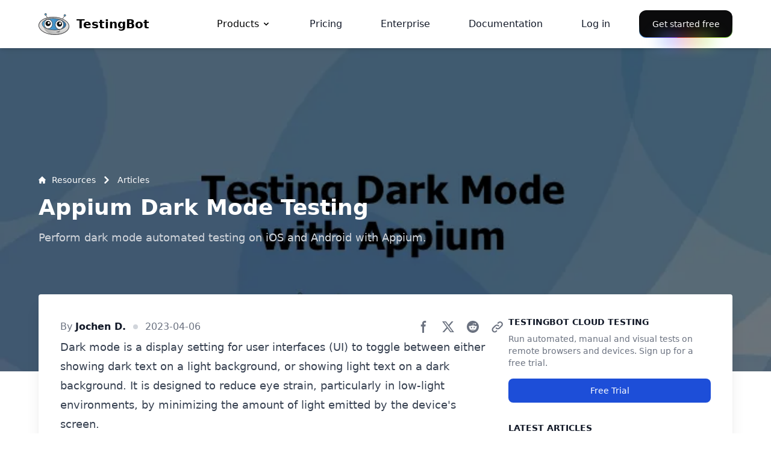

--- FILE ---
content_type: text/html; charset=utf-8
request_url: https://testingbot.com/resources/articles/dark-mode-testing
body_size: 17109
content:
<!DOCTYPE html>
<html lang="en">
  <head>
<meta http-equiv="Content-Type" content="text/html; charset=UTF-8">
    <link rel="preconnect" href="https://www.googletagmanager.com" crossorigin>
    <link rel="preconnect" href="https://cdn.cookie-script.com" crossorigin>
    <link rel="dns-prefetch" href="https://www.googletagmanager.com">
    <link rel="dns-prefetch" href="https://cdn.cookie-script.com">
    <title>Dark Mode Testing with Appium</title>
    <meta name="description" content="Perform dark mode automated testing on iOS and Android with Appium.">
    <link rel="apple-touch-icon" sizes="180x180" href="/assets/apple-touch-icon-a41bae47417ce62df918a08b4079643590578c082bcaea6d0eebd893435b4892.png">
    <link rel="icon" type="image/png" sizes="32x32" href="/assets/favicon-32x32-8ca4e32e80f45cc268d985390de93807e909cddaff691def56b2e55c38a22823.png">
    <link rel="icon" type="image/png" sizes="16x16" href="/assets/favicon-16x16-84bb703f89adeae64fa387ccf0fdf0ceff13d5acda576c3a6fd78e21182576b9.png">
    <link rel="stylesheet" href="/assets/tailwind-cd6856352c86b0bdd1c4a310256ace88dd294a68c589a848191ca7516e39e990.css" data-turbo-track="reload">
    <meta name="slack-app-id" content="A9L319MDY">
    <meta name="csrf-param" content="authenticity_token">
<meta name="csrf-token" content="95cspfqmjEtQDdMCEFU4LPagsgMoLfx-zk1kJcMVZbWKEwBz6jPrvSna4OLdb_6UaSwMJCyT5hvw0LDsaE74ng">
    <meta name="csp-nonce" content="7dWikv0Vl4EQFdyHPCs5Jg==">
    <meta name="twitter:card" content="summary_large_image">
    <meta name="twitter:site" content="@testingb0t">
    <meta name="twitter:creator" content="@testingb0t">
    <meta name="twitter:image" content="https://testingbot.com/assets/resources/articles/22-ed15fa0f3fde7566416fff5078b44689dc274439b2fb829f8c68603e909a65d6.webp">
    <meta content="width=device-width, initial-scale=1.0" name="viewport">
    <meta property="og:type" content="website">
    <meta property="og:site_name" content="TestingBot">
    <meta property="og:title" content="Dark Mode Testing with Appium">
    <meta property="og:description" content="Perform dark mode automated testing on iOS and Android with Appium.">
    <meta property="og:url" content="https://testingbot.com/resources/articles/dark-mode-testing">
    <meta property="og:image" content="https://testingbot.com/assets/resources/articles/22-ed15fa0f3fde7566416fff5078b44689dc274439b2fb829f8c68603e909a65d6.webp">
    <meta property="og:image:alt" content="TestingBot">
       
        <script type="application/ld+json">
    {
      "@context": "https://schema.org",
      "@type": "Article",
      "headline": "Dark Mode Testing with Appium",
      "description": "Perform dark mode automated testing on iOS and Android with Appium.",
      "image": [
        "https://testingbot.com/assets/resources/articles/22-ed15fa0f3fde7566416fff5078b44689dc274439b2fb829f8c68603e909a65d6.webp"
      ],
      "datePublished": "2023-04-06 14:10:07 UTC",
      "dateModified": "2023-04-06 14:10:07 UTC",
      "author": [{
        "@type": "Person",
        "name": "Jochen D."
      }],
      "publisher": {
        "@type": "Organization",
        "name": "TestingBot",
        "logo": {
          "@type": "ImageObject",
          "url": "https://testingbot.com/assets/logo-150-d8fcbae93c7a58e937ba33e5d66992b1f3b432c054bce7949c44145d3c354d91.png"
        }
      },
      "mainEntityOfPage": {
        "@type": "WebPage",
        "@id": "https://testingbot.com/resources/articles/dark-mode-testing"
      },
      "articleSection": "Testing Resources",
      "keywords": ["browser testing", "automated testing", "cross browser testing", "testing tools"]
    }
  </script>
    <!-- Google Tag Manager -->
    <script nonce="7dWikv0Vl4EQFdyHPCs5Jg==">
//<![CDATA[
(function(w,d,s,l,i){w[l]=w[l]||[];w[l].push({'gtm.start':
new Date().getTime(),event:'gtm.js'});var f=d.getElementsByTagName(s)[0],
j=d.createElement(s),dl=l!='dataLayer'?'&l='+l:'';j.async=true;j.src=
'https://www.googletagmanager.com/gtm.js?id='+i+dl;var n=d.querySelector('[nonce]');
n&&j.setAttribute('nonce',n.nonce||n.getAttribute('nonce'));f.parentNode.insertBefore(j,f);
})(window,document,'script','dataLayer','GTM-MSV3V6M');
//]]>
</script>
    <!-- End Google Tag Manager -->
        
  </head>
  <body class="" itemscope itemtype="http://schema.org/WebPage">

    <header class="bigHeader sticky top-0 z-50">
        <nav class="navigation shadow-md bg-white border-gray-200" role="navigation" aria-label="Main Navigation">
          <div class="flex flex-wrap items-center justify-between w-full max-w-6xl 2xl:max-w-screen-xl mx-auto py-3 px-2 md:px-0">
            <a rel="home" href="/" title="Cross Browser Testing" class="flex items-center">
              <img alt="TestingBot Logo" class="mr-3 h-auto" width="51" height="36" src="/assets/logo-head-c3ea57ac5c8158d3f911af8093ee89e02c51e3e27f82c678cf90fc9e0d66cc6c.svg">              <span class="self-center text-xl font-semibold whitespace-nowrap">TestingBot</span>
            </a>
            <button id="hamburgerBtn" type="button" class="md:hidden inline-flex items-center justify-center p-2 w-10 h-10 text-sm text-gray-500 rounded-lg hover:bg-gray-100 focus:outline-none focus:ring-2 focus:ring-gray-200" aria-controls="navbar-hamburger" aria-expanded="false">
              <span class="sr-only">Open main menu</span>
              <svg class="w-5 h-5" aria-hidden="true" xmlns="http://www.w3.org/2000/svg" fill="none" viewbox="0 0 17 14">
                <path stroke="currentColor" stroke-linecap="round" stroke-linejoin="round" stroke-width="2" d="M1 1h15M1 7h15M1 13h15"></path>
              </svg>
            </button>
            <ul id="navbar-hamburger" class="
                absolute top-[55px] left-0 w-full h-[calc(100vh-55px)] overflow-y-auto bg-white flex flex-col md:w-auto md:h-auto md:overflow-visible md:bg-transparent md:flex-row md:space-x-8 text-sm font-medium
                md:flex md:static hidden md:items-center
              ">
              <li class="group">
                <a id="featuresLink" href="/features" aria-haspopup="true" class="group flex p-4 text-base justify-between items-center w-full font-medium md:w-auto hover:text-primary-500">
                  Products                  <svg class="ml-1 w-4 h-4 transition-transform duration-200 ease-out group-hover:rotate-180" viewbox="0 0 20 20" fill="currentColor" aria-hidden="true">
                    <path fill-rule="evenodd" d="M5.293 7.293a1 1 0 011.414 0L10 10.586l3.293-3.293a1 1 0 111.414 1.414l-4 4a1 1 0 01-1.414 0l-4-4a1 1 0 010-1.414z" clip-rule="evenodd"></path>
                  </svg>
                </a>
                <nav id="megamenu" aria-label="Products" class="hidden md:block absolute left-0 right-0 z-10 ml-2 mr-2 md:m-0 bg-white border-b border-gray-200
              motion-safe:transition motion-safe:duration-200 motion-safe:ease-out
              will-change-[transform,opacity]
              md:opacity-0 md:translate-y-2 md:invisible md:pointer-events-none
              md:group-hover:opacity-100 md:group-hover:translate-y-0
              md:group-hover:visible md:group-hover:pointer-events-auto">
                  <div class="grid py-4 px-4 mx-auto max-w-screen-xl text-gray-900 md:grid-cols-2 lg:grid-cols-4 md:px-6">
                    <ul class="col-span-2 md:col-span-1">
                      <li>
                        <a href="/features" class="flex p-3 rounded-lg hover:bg-gray-50">
                          <svg class="mr-2 w-6 h-6 text-gray-800" fill="currentColor" viewbox="0 0 20 20" xmlns="http://www.w3.org/2000/svg">
                            <path fill="none" fill-rule="nonzero" stroke="currentColor" d="M18.5 7.5h-6v-6h6v6zm0 11h-6v-6h6v6zm-7-18v5h-10v-5h-1v17h11v2h8v-8h-8v5h-10v-10h10v2h8v-8h-8z"></path>
                          </svg>
                          <div>
                            <div class="font-semibold">Automated Web Testing</div>
                            <span class="text-sm font-light text-gray-500">Test on 5200+ browsers and devices</span>
                          </div>
                        </a>
                      </li>
                      <li>
                        <a href="/features/manual-browser-testing" class="flex p-3 rounded-lg hover:bg-gray-50">
                          <svg class="mr-2 w-6 h-6 text-gray-800" fill="currentColor" viewbox="0 0 20 20" xmlns="http://www.w3.org/2000/svg">
                            <path fill="currentColor" fill-rule="nonzero" d="M0 0v8h2V2h16v16h-6v2h8V0H0zm.362 13.545L10 10l-3.545 9.638-2.323-2.322L1.448 20 0 18.552l2.684-2.684-2.322-2.323z"></path>
                          </svg>
                          <div>
                            <div class="font-semibold">Manual Web Testing</div>
                            <span class="text-sm font-light text-gray-500">Remote testing with mouse and keyboard</span>
                          </div>
                        </a>
                      </li>
                      <li>
                        <a href="/features/screenshot-testing" class="flex p-3 rounded-lg hover:bg-gray-50">
                          <svg class="mr-2 w-6 h-6 text-gray-800" fill="currentColor" viewbox="0 0 20 20" xmlns="http://www.w3.org/2000/svg">
                            <path stroke="currentColor" stroke-linecap="round" stroke-linejoin="round" stroke-width="2" d="M13.484 9.166 15 7h5m0 0-3-3m3 3-3 3M4 17h4l1.577-2.253M4 7h4l7 10h5m0 0-3 3m3-3-3-3"></path>
                          </svg>
                          <div>
                            <div class="font-semibold">Visual Testing</div>
                            <span class="text-sm font-light text-gray-500">Discover UI regressions during early pipeline testing</span>
                          </div>
                        </a>
                      </li>
                    </ul>
                    <ul class="col-span-2 md:col-span-1">
                      <li>
                        <a href="/mobile/realdevicetesting" class="flex p-3 rounded-lg hover:bg-gray-50">
                          <svg class="mr-2 w-6 h-6 text-gray-800" fill="currentColor" viewbox="0 0 20 20" xmlns="http://www.w3.org/2000/svg">
                            <path fill="currentColor" fill-rule="nonzero" d="M14 2.997A.997.997 0 0 0 13.003 2H6.997A.997.997 0 0 0 6 2.997v14.007c0 .55.446.996.997.996h6.006a.996.996 0 0 0 .997-.996V2.997zm2 14.999A2.004 2.004 0 0 1 13.996 20H6.004A2.004 2.004 0 0 1 4 17.996V2.004C4 .898 4.897 0 6.004 0h7.992C15.103 0 16 .898 16 2.004v15.992zM20 5a1 1 0 0 0-2 0v10a1 1 0 1 0 2 0V5zM2 15a1 1 0 1 1-2 0V5a1 1 0 0 1 2 0v10z"></path>
                          </svg>
                          <div>
                            <div class="font-semibold">Automated App Testing</div>
                            <span class="text-sm font-light text-gray-500">Test on physical iOS and Android devices</span>
                          </div>
                        </a>
                      </li>
                      <li>
                        <a href="/features/manual-mobile-testing" class="flex p-3 rounded-lg hover:bg-gray-50">
                          <svg class="mr-2 w-6 h-6" fill="currentColor" viewbox="0 0 20 20" xmlns="http://www.w3.org/2000/svg">
                            <path fill="currentColor" fill-rule="nonzero" stroke="currentColor" d="M18.5 4.5h-13v-3h13v3zm0 14h-17v-13h17v13zm-14-14h-3v-3h3v3zm-4 15h19V.5H.5v19z"></path>
                          </svg>
                          <div>
                            <div class="font-semibold">Manual App Testing</div>
                            <span class="text-sm font-light text-gray-500">Remote app testing on any device</span>
                          </div>
                        </a>
                      </li>
                      <li>
                        <a href="/features/smart-tv-testing" class="flex p-3 rounded-lg hover:bg-gray-50">
                          <svg class="mr-2 w-6 h-6 text-gray-800" fill="currentColor" viewbox="0 0 20 20" xmlns="http://www.w3.org/2000/svg">
                            <path fill="currentColor" fill-rule="nonzero" d="M0 11h20V9H0v2zm2 7h16v-3H2v3zm0-5H0v7h20v-7H2zm16-8H2V2h16v3zm0-5H0v7h20V0h-2z"></path>
                          </svg>
                          <div>
                            <div class="font-semibold">Smart-TV Testing</div>
                            <span class="text-sm font-light text-gray-500">Test your app on Smart TVs</span>
                          </div>
                        </a>
                      </li>
                    </ul>
                    <ul>
                      <li>
                        <a href="/features/ai-testing" class="flex p-3 rounded-lg hover:bg-gray-50">
                          <svg class="mr-2 w-6 h-6" fill="currentColor" viewbox="0 0 20 20" xmlns="http://www.w3.org/2000/svg">
                            <path fill="currentColor" fill-rule="nonzero" d="M18 3a1 1 0 0 0-1-1H3a1 1 0 0 0-1 1v10a1 1 0 0 0 1 1h14a1 1 0 0 0 1-1V3zm2-1.475v12.007C20 14.634 19.328 16 18.226 16h-6.004a1 1 0 0 0 0 2h3a1 1 0 1 1 0 2h-10a1 1 0 0 1 0-2h3a1 1 0 1 0 0-2h-6C1.118 16 0 14.633 0 13.528v-12C0 .424 1.118 0 2.222 0h16.004C19.328 0 20 .422 20 1.525zm-8.056 6.43L8.853 9.872c-.335.211-.853-.03-.853-.426V5.611c0-.396.518-.637.853-.426l3.132 1.917c.314.198.273.655-.041.853z"></path>
                          </svg>
                          <div>
                            <div class="font-semibold">AI Test Automation</div>
                            <span class="text-sm font-light text-gray-500">Create tests without writing any code</span>
                          </div>
                        </a>
                      </li>
                      <li>
                        <a href="/features/headless" class="flex p-3 rounded-lg hover:bg-gray-50">
                          <svg class="mr-2 w-6 h-6" fill="currentColor" viewbox="0 0 20 20" xmlns="http://www.w3.org/2000/svg">
                            <path fill="currentColor" fill-rule="nonzero" d="M16.447 4.243s-.702-1.816-2.557-3.058C9.57-1.709 3.736.99 3.076 6.101c0 0-1.432.322-2.343 1.622-1.91 2.72.145 6.28 3.478 6.28h2.797v-2H5.116c-5.598 0-2.488-5.642.13-3.559-2.063-6.799 8.324-9.033 9.656-2.429a.402.402 0 0 0 .05-.006c.017-.002.033-.004.05-.004 1.908 0 3.512 1.879 2.843 3.968-.765 2.395-3.444 2.03-4.841 2.03v2c1.784 0 3.521.212 5.277-1.298 2.998-2.578 1.878-7.334-1.834-8.462zm-5.442 13.758h3.997V20H5.01v-2h3.997V6.006h1.998v11.996z"></path>
                          </svg>
                          <div>
                            <div class="font-semibold">Headless Browsers</div>
                            <span class="text-sm font-light text-gray-500">Remote Headless Browsers in the cloud</span>
                          </div>
                        </a>
                      </li>
                      <li>
                        <a href="/features/accessibility-testing" class="flex p-3 rounded-lg hover:bg-gray-50">
                        <svg aria-hidden="true" class="mr-2 w-6 h-6" fill="none" viewbox="0 0 24 24" xmlns="http://www.w3.org/2000/svg">
                            <path d="M12 22C17.5228 22 22 17.5228 22 12C22 6.47715 17.5228 2 12 2C6.47715 2 2 6.47715 2 12C2 17.5228 6.47715 22 12 22Z" stroke="currentColor" stroke-width="2" stroke-linecap="round" stroke-linejoin="round" fill="none"></path>
                            <path d="M7 9L12 10M17 9L12 10M12 10V13M12 13L10 18M12 13L14 18" stroke="currentColor" stroke-width="2" stroke-linecap="round" stroke-linejoin="round"></path>
                            <path d="M12 7C11.7239 7 11.5 6.77614 11.5 6.5C11.5 6.22386 11.7239 6 12 6C12.2761 6 12.5 6.22386 12.5 6.5C12.5 6.77614 12.2761 7 12 7Z" fill="currentColor" stroke="currentColor" stroke-width="2" stroke-linecap="round" stroke-linejoin="round"></path>
                          </svg>
                          <div>
                            <div class="font-semibold">Accessibility Testing</div>
                            <span class="text-sm font-light text-gray-500">Test your website for accessibility</span>
                          </div>
                        </a>
                      </li>
                    </ul>
                    <div class="col-span-2 p-4 lg:col-span-1">
                      <h2 class="mb-2 font-semibold text-gray-900">Integrations</h2>
                      <p class="mb-2 font-light text-gray-500">TestingBot integrates with other services such as CI/CD tools, test frameworks and more.</p>
                      <a href="/integrations" class="inline-flex items-center text-sm font-medium text-primary-600 hover:text-primary-500 hover:underline">
                        Explore Integrations                        <svg class="ml-1 w-4 h-4" fill="currentColor" viewbox="0 0 20 20" xmlns="http://www.w3.org/2000/svg"><path fill-rule="evenodd" d="M12.293 5.293a1 1 0 011.414 0l4 4a1 1 0 010 1.414l-4 4a1 1 0 01-1.414-1.414L14.586 11H3a1 1 0 110-2h11.586l-2.293-2.293a1 1 0 010-1.414z" clip-rule="evenodd"></path></svg>
                      </a>
                    </div>
                  </div>
                  <div class="bg-gray-50">
                    <div class="mx-auto max-w-screen-xl text-gray-900 px-4 md:px-8 py-4">
                      <div class="flex flex-col md:flex-row items-center gap-4">
                        <p class="whitespace-nowrap text-gray-600">Frameworks supported:</p>
                        <ul class="flex flex-wrap gap-4">
                          <li><a href="/features/automation/selenium" class="underline hover:text-primary-600">Selenium</a></li>
                          <li><a href="/features/automation/appium" class="underline hover:text-primary-600">Appium</a></li>
                          <li><a href="/features/automation/playwright" class="underline hover:text-primary-600">Playwright</a></li>
                          <li><a href="/features/automation/puppeteer" class="underline hover:text-primary-600">Puppeteer</a></li>
                          <li><a href="/features/automation/xcuitest" class="underline hover:text-primary-600">XCUITest</a></li>
                          <li><a href="/features/automation/espresso" class="underline hover:text-primary-600">Espresso</a></li>
                          <li><a href="/features/automation/cypress" class="underline hover:text-primary-600">Cypress</a></li>
                          <li><a href="/features/automation/maestro" class="underline hover:text-primary-600">Maestro</a></li>
                        </ul>
                      </div>
                    </div>
                  </div>
                </nav>
              </li>
              <li>
                <a href="/pricing" class="
                    p-4 flex text-base text-gray-900 hover:text-primary-600 relative inline-block text-blue-500 after:content-[''] after:absolute after:bottom-0 after:h-0.5 after:bg-blue-500 after:transition-all
                    after:duration-300  after:w-0 after:left-1/2 
                    hover:after:w-full hover:after:left-0
                  ">
                  Pricing
                </a>
              </li>
              <li>
                <a href="/enterprise" class="
                    p-4 flex text-base text-gray-900 hover:text-primary-600 relative inline-block text-blue-500 after:content-[''] after:absolute after:bottom-0 after:h-0.5 after:bg-blue-500 after:transition-all
                    after:duration-300  after:w-0 after:left-1/2 
                    hover:after:w-full hover:after:left-0
                  ">
                  Enterprise                </a>
              </li>
              <li>
                <a href="https://testingbot.com/support" class="
                    p-4 flex text-base text-gray-900 hover:text-primary-600 relative inline-block text-blue-500 after:content-[''] after:absolute after:left-1/2 after:bottom-0 after:w-0 after:h-0.5 after:bg-blue-500
                    after:transition-all after:duration-300 hover:after:w-full hover:after:left-0
                  ">Documentation</a>
              </li>
              <li class="md:ml-auto">
    <a href="/members" class="block p-4 text-base text-gray-900 hover:text-primary-600">
      Log in
    </a>
  </li>
  <li class="px-4 md:px-0">
    <a href="/users/sign_up" class="relative inline-flex items-center justify-center rounded-xl
    text-sm font-medium text-white
    px-5 py-3
    block
    focus-visible:outline-none focus-visible:ring-1 focus-visible:ring-ring
    disabled:pointer-events-none disabled:opacity-50
    cursor-pointer

    /* The triple background: inner fill, subtle overlay, and the border gradient */
    bg-[linear-gradient(#0b0b0c,#0b0b0c),linear-gradient(#0b0b0c_50%,rgba(11,11,12,0.6)_80%,rgba(11,11,12,0)),linear-gradient(90deg,hsl(var(--color-1)),hsl(var(--color-5)),hsl(var(--color-3)),hsl(var(--color-4)),hsl(var(--color-2)))]
    [background-clip:padding-box,border-box,border-box]
    [background-origin:border-box]
    [border:calc(0.08*1rem)_solid_transparent]
    bg-[length:200%]
    animate-rainbow


    /* glow under the button (pseudo-element) */
    before:content-[''] before:absolute before:left-1/2 before:bottom-[-20%]
    before:w-3/5 before:h-1/5 before:-translate-x-1/2 before:z-0
    before:bg-[linear-gradient(90deg,hsl(var(--color-1)),hsl(var(--color-5)),hsl(var(--color-3)),hsl(var(--color-4)),hsl(var(--color-2)))]
    before:bg-[length:200%] before:animate-rainbow
    before:[filter:blur(calc(0.8*1rem))]">
      Get started free
    </a>
  </li>
            </ul>
          </div>
        </nav>
          
    </header>
    <main class="main" role="main">
      
	



<header class="w-full h-[460px] xl:h-[537px] relative overflow-hidden">
      <img src="/assets/resources/articles/22.webp" alt="Dark Mode Testing with Appium" fetchpriority="high" class="absolute inset-0 w-full h-full object-cover object-center">
      <div class="absolute top-0 left-0 w-full h-full bg-black bg-opacity-50"></div>
      <div class="absolute top-20 left-1/2 px-4 mx-auto w-full max-w-6xl 2xl:max-w-screen-xl -translate-x-1/2 xl:top-1/2 xl:-translate-y-1/2 xl:px-0">
		<nav class="flex mb-4" aria-label="Breadcrumb" itemscope itemtype="http://schema.org/BreadcrumbList">
			<ol class="inline-flex items-center space-x-1 md:space-x-2 rtl:space-x-reverse">
				<li class="inline-flex items-center" itemprop="itemListElement" itemscope itemtype="http://schema.org/ListItem">
				<a href="/resources" class="inline-flex items-center text-sm font-medium text-white hover:underline" itemprop="item">
					<svg class="w-3 h-3 me-2.5" aria-hidden="true" xmlns="http://www.w3.org/2000/svg" fill="currentColor" viewbox="0 0 20 20">
					<path d="m19.707 9.293-2-2-7-7a1 1 0 0 0-1.414 0l-7 7-2 2a1 1 0 0 0 1.414 1.414L2 10.414V18a2 2 0 0 0 2 2h3a1 1 0 0 0 1-1v-4a1 1 0 0 1 1-1h2a1 1 0 0 1 1 1v4a1 1 0 0 0 1 1h3a2 2 0 0 0 2-2v-7.586l.293.293a1 1 0 0 0 1.414-1.414Z"></path>
					</svg>
					<span itemprop="name">Resources</span>
				</a>
				<meta itemprop="position" content="1">
				</li>
				<li itemprop="itemListElement" itemscope itemtype="http://schema.org/ListItem">
				<div class="flex items-center">
					<svg class="rtl:rotate-180 w-3 h-3 text-white mx-1" aria-hidden="true" xmlns="http://www.w3.org/2000/svg" fill="none" viewbox="0 0 6 10">
					<path stroke="currentColor" stroke-linecap="round" stroke-linejoin="round" stroke-width="2" d="m1 9 4-4-4-4"></path>
					</svg>
					<a href="/resources/articles" class="ms-1 text-sm font-medium text-white md:ms-2 hover:underline" itemprop="item">
						<span itemprop="name">Articles</span>
					</a>
				</div>
				<meta itemprop="position" content="2">
				</li>
			</ol>
		</nav>
        <h1 class="mb-4 max-w-4xl text-2xl font-extrabold leading-none text-white sm:text-3xl lg:text-4xl">Appium Dark Mode Testing</h1>
        <p class="text-lg font-normal text-gray-300">Perform dark mode automated testing on iOS and Android with Appium.</p>
      </div>
  </header>
  <div class="flex relative z-20 justify-between p-6 -m-36 mx-4 max-w-6xl 2xl:max-w-screen-xl bg-white shadow-xl rounded xl:-m-32 xl:p-9 xl:mx-auto">
      <article class="xl:w-[828px] w-full max-w-none format format-sm sm:format-base lg:format-lg format-blue">
          <div class="flex flex-col lg:flex-row justify-between lg:items-center">
              <div class="flex items-center space-x-3 text-gray-500 text-base mb-2 lg:mb-0">
                  <span>By <span class="text-gray-900 hover:underline font-semibold">Jochen D.</span></span>
                  <span class="bg-gray-300 w-2 h-2 rounded-full"></span>
                  <span><time class="font-normal text-gray-500 " pubdate datetime="2023-04-06" title="2023-04-06">2023-04-06</time></span>
              </div>
              <aside aria-label="Share social media">
                  <div class="not-format">
                      <a href="https://www.facebook.com/sharer/sharer.php?u=https%3A%2F%2Ftestingbot.com%2Fresources%2Farticles%2Fdark-mode-testing" data-tooltip-target="tooltip-facebook" class="inline-flex items-center p-2 text-sm font-medium text-center text-gray-500 bg-white rounded-lg hover:bg-gray-100 focus:ring-4 focus:outline-none focus:ring-gray-50" type="button"> 
                            <svg class="w-5 h-5 text-gray-500" aria-hidden="true" xmlns="http://www.w3.org/2000/svg" fill="currentColor" viewbox="0 0 8 19">
                                <path fill-rule="evenodd" d="M6.135 3H8V0H6.135a4.147 4.147 0 0 0-4.142 4.142V6H0v3h2v9.938h3V9h2.021l.592-3H5V3.591A.6.6 0 0 1 5.592 3h.543Z" clip-rule="evenodd"></path>
                            </svg>
                      </a>
                      <div id="tooltip-facebook" role="tooltip" class="inline-block absolute invisible z-10 py-2 px-3 text-sm font-medium text-white bg-gray-900 rounded-lg shadow-sm opacity-0 transition-opacity duration-300 tooltip0">
                          Share on Facebook
                          <div class="tooltip-arrow" data-popper-arrow></div>
                      </div>
                      
                      <a href="https://twitter.com/intent/tweet?url=https%3A%2F%2Ftestingbot.com%2Fresources%2Farticles%2Fdark-mode-testing" data-tooltip-target="tooltip-twitter" class="inline-flex items-center p-2 text-sm font-medium text-center text-gray-500 bg-white rounded-lg hover:bg-gray-100 focus:ring-4 focus:outline-none focus:ring-gray-50" type="button"> 
                        <svg class="w-5 h-5 text-gray-500" aria-hidden="true" xmlns="http://www.w3.org/2000/svg" fill="none" viewbox="0 0 20 20">
                            <path fill="currentColor" d="M12.186 8.672 18.743.947h-2.927l-5.005 5.9-4.44-5.9H0l7.434 9.876-6.986 8.23h2.927l5.434-6.4 4.82 6.4H20L12.186 8.672Zm-2.267 2.671L8.544 9.515 3.2 2.42h2.2l4.312 5.719 1.375 1.828 5.731 7.613h-2.2l-4.699-6.237Z"></path>
                        </svg> 
                      </a>
                      <div id="tooltip-twitter" role="tooltip" class="inline-block absolute invisible z-10 py-2 px-3 text-sm font-medium text-white bg-gray-900 rounded-lg shadow-sm opacity-0 transition-opacity duration-300 tooltip0">
                          Share on Twitter
                          <div class="tooltip-arrow" data-popper-arrow></div>
                      </div>

                      <a href="https://www.reddit.com/submit?url=https%3A%2F%2Ftestingbot.com%2Fresources%2Farticles%2Fdark-mode-testing" data-tooltip-target="tooltip-reddit" class="inline-flex items-center p-2 text-sm font-medium text-center text-gray-500 bg-white rounded-lg hover:bg-gray-100 focus:ring-4 focus:outline-none focus:ring-gray-50" type="button"> 
                          <svg class="w-5 h-5 text-gray-500" aria-hidden="true" viewbox="0 0 18 18" fill="currentColor" xmlns="http://www.w3.org/2000/svg">
                              <g clip-path="url(#clip0_13676_82300)">
                              <path d="M9 18C13.9706 18 18 13.9706 18 9C18 4.02944 13.9706 0 9 0C4.02944 0 0 4.02944 0 9C0 13.9706 4.02944 18 9 18Z"></path>
                              <path d="M15.0004 8.99997C15.0004 8.27365 14.411 7.68418 13.6846 7.68418C13.3267 7.68418 13.011 7.82102 12.7794 8.0526C11.8846 7.41049 10.6425 6.98944 9.27412 6.93681L9.87412 4.12628L11.8215 4.53681C11.8425 5.03155 12.2531 5.43155 12.7583 5.43155C13.2741 5.43155 13.6952 5.01049 13.6952 4.4947C13.6952 3.97891 13.2741 3.55786 12.7583 3.55786C12.3899 3.55786 12.0741 3.76839 11.9267 4.08418L9.7478 3.62102C9.68464 3.61049 9.62148 3.62102 9.56885 3.6526C9.51622 3.68418 9.48464 3.73681 9.46359 3.79997L8.80043 6.93681C7.40043 6.97891 6.1478 7.38944 5.24254 8.0526C5.01096 7.83155 4.68464 7.68418 4.33727 7.68418C3.61096 7.68418 3.02148 8.27365 3.02148 8.99997C3.02148 9.53681 3.33727 9.98944 3.80043 10.2C3.77938 10.3263 3.76885 10.4631 3.76885 10.6C3.76885 12.621 6.11622 14.2526 9.02149 14.2526C11.9267 14.2526 14.2741 12.621 14.2741 10.6C14.2741 10.4631 14.2636 10.3368 14.2425 10.2105C14.6741 9.99997 15.0004 9.53681 15.0004 8.99997ZM6.00043 9.93681C6.00043 9.42102 6.42148 8.99997 6.93727 8.99997C7.45306 8.99997 7.87412 9.42102 7.87412 9.93681C7.87412 10.4526 7.45306 10.8737 6.93727 10.8737C6.42148 10.8737 6.00043 10.4526 6.00043 9.93681ZM11.232 12.4105C10.5899 13.0526 9.36885 13.0947 9.01096 13.0947C8.65306 13.0947 7.42148 13.0421 6.7899 12.4105C6.69517 12.3158 6.69517 12.1579 6.7899 12.0631C6.88464 11.9684 7.04254 11.9684 7.13727 12.0631C7.53727 12.4631 8.40043 12.6105 9.02149 12.6105C9.64254 12.6105 10.4952 12.4631 10.9057 12.0631C11.0004 11.9684 11.1583 11.9684 11.2531 12.0631C11.3267 12.1684 11.3267 12.3158 11.232 12.4105ZM11.0636 10.8737C10.5478 10.8737 10.1267 10.4526 10.1267 9.93681C10.1267 9.42102 10.5478 8.99997 11.0636 8.99997C11.5794 8.99997 12.0004 9.42102 12.0004 9.93681C12.0004 10.4526 11.5794 10.8737 11.0636 10.8737Z" fill="white"></path>
                              </g>
                              <defs>
                              <clippath id="clip0_13676_82300">
                              <rect width="18" height="18"></rect>
                              </clippath>
                              </defs>
                          </svg>
                      </a>
                      <div id="tooltip-reddit" role="tooltip" class="inline-block absolute invisible z-10 py-2 px-3 text-sm font-medium text-white bg-gray-900 rounded-lg shadow-sm opacity-0 transition-opacity duration-300 tooltip0">
                          Post on Reddit
                          <div class="tooltip-arrow" data-popper-arrow></div>
                      </div>

                      <button data-modal-target="shareModalLink" data-modal-toggle="shareModalLink" data-tooltip-target="tooltip-link" class="inline-flex items-center p-2 text-sm font-medium text-center text-gray-500 bg-white rounded-lg hover:bg-gray-100 focus:ring-4 focus:outline-none focus:ring-gray-50" type="button"> 
                            <svg class="w-5 h-5 text-gray-500" aria-hidden="true" xmlns="http://www.w3.org/2000/svg" fill="none" viewbox="0 0 19 19">
                                <path stroke="currentColor" stroke-linecap="round" stroke-linejoin="round" stroke-width="2" d="M11.013 7.962a3.519 3.519 0 0 0-4.975 0l-3.554 3.554a3.518 3.518 0 0 0 4.975 4.975l.461-.46m-.461-4.515a3.518 3.518 0 0 0 4.975 0l3.553-3.554a3.518 3.518 0 0 0-4.974-4.975L10.3 3.7"></path>
                            </svg>
                      </button>
                      <div id="tooltip-link" role="tooltip" class="inline-block absolute invisible z-10 py-2 px-3 text-sm font-medium text-white bg-gray-900 rounded-lg shadow-sm opacity-0 transition-opacity duration-300 tooltip0">
                          Share link
                          <div class="tooltip-arrow" data-popper-arrow></div>
                      </div>
                  </div>
              </aside>
          </div>
          <div class="prose prose-lg prose-a:text-primary-700 prose-code:before:content-none prose-code:after:content-none">
<header>
		<p>
			Dark mode is a display setting for user interfaces (UI) to toggle between either showing dark text on a light background, or showing light text on a dark background. It is designed to reduce eye strain, particularly in low-light environments, by minimizing the amount of light emitted by the device's screen.
		</p>
		<p>
			Switching between light mode and dark mode is often a preferred option for people who spend a lot of time using electronic devices, as it can reduce the amount of blue light emitted by the screen at night, which can interfere with sleep patterns.
		</p>
		<p>
			Dark mode settings are available in most modern handheld devices. It aids in extending the battery life of these devices, especially with OLED or AMOLED screens, as these displays use less power to produce black pixels than white ones.
		</p>
		
		<div class="toc">
			<h2>Table of Contents</h2>
			<ul>
				<li>
					<a href="#advantages">Why should I do dark-mode testing?</a>
				</li>
				<li>
					<a href="#appium">How to run dark mode and light mode tests with Appium?</a>
				</li>
				<li>
					<a href="#issues">Common issues when implementing dark mode in a mobile app.</a>
				</li>
				<li>
					<a href="#testingbot">Using TestingBot to test dark mode for your native mobile app.</a>
				</li>
			</ul>
		</div>
	</header>

	<section itemscope itemprop="mainEntity" itemtype="https://schema.org/Question">
		<h2 id="advantages" itemprop="name">Why should I do dark-mode testing?</h2>
		<div itemscope itemprop="acceptedAnswer" itemtype="https://schema.org/Answer">
			<div itemprop="text">
				<p>
					Automated testing on mobile devices with dark mode settings can help ensure that an application or website is fully functional and optimized for both light and dark display modes.
				</p>
				<p>
					Testing both modes can help identify any display issues or user experience problems that may arise when switching between the modes. For example, you want to make sure that the color of your text is always legible, depending on the background of the text. If your app uses a black color for text, but switches to a dark background in dark mode as well, the text may no longer be legible.
				</p>
			</div>
			<div>
				<p>
				    By utilising automated dark mode testing, you can test for certains things such as:
				</p>
				<ul class="list">
					<li>
						<strong>Lack of contrast:</strong>
						<p>Some color combinations may be less visible or distinguishable in a dark mode setting, or in light-mode (default mode).</p>
					</li>
					<li>
						<strong>Implementation required:</strong>
						<p>Check all screens in your mobile app to see if dark mode is implemented correctly. You may have forgotten to add dark mode to some parts of your app.</p>
					</li>
					<li>
						<strong>Automatically switch dark/light mode:</strong>
						<p>Make sure your mobile app knows when to switch to dark or light mode, depending on the Operating System's preferences.</p>
					</li>
				</ul>
			</div>
		</div>
	</section>

	<section itemscope itemprop="mainEntity" itemtype="https://schema.org/Question">
		<h2 id="appium" itemprop="name">How to run dark mode and light mode tests with Appium?</h2>
		<div itemscope itemprop="acceptedAnswer" itemtype="https://schema.org/Answer">
			<div itemprop="text">
				<p>
					Appium is an open-source mobile testing framework that allows you to run automated tests against native mobile iOS and Android apps.
				</p>
				<p>
					With Appium, you can use <code class="small">mobile:setAppearance</code> for iOS (XCUITest) and either specify a style of dark or light:
				</p>
				<div class="highlight relative">
  <div class="absolute top-4 right-4 z-10">
    <div class="relative group">
  <button type="button" data-tooltip-target="tooltip-25351151" data-tooltip-placement="bottom" data-tooltip-trigger="hover" class="copyButton" data-clipboard-target="#code_25351151" aria-label="Copy code">
    <svg xmlns="http://www.w3.org/2000/svg" class="w-5 h-5 default" fill="currentColor" viewbox="0 0 30 30">
      <path d="M21.43 5.36H3.21A3.22 3.22 0 0 0 0 8.57v18.22A3.22 3.22 0 0 0 3.21 30h18.22a3.22 3.22 0 0 0 3.21-3.21V8.57a3.22 3.22 0 0 0-3.21-3.21Zm1.07 21.43c0 .59-.48 1.07-1.07 1.07H3.21a1.07 1.07 0 0 1-1.07-1.07V8.57c0-.59.48-1.07 1.07-1.07h18.22c.59 0 1.07.48 1.07 1.07v18.22Z"></path>
      <path d="M26.79 0H7.5A3.22 3.22 0 0 0 4.29 3.21c0 .59.48 1.07 1.07 1.07.59 0 1.07-.48 1.07-1.07 0-.59.48-1.07 1.07-1.07h19.29c.59 0 1.07.48 1.07 1.07v19.29c0 .59-.48 1.07-1.07 1.07-.59 0-1.07.48-1.07 1.07 0 .59.48 1.07 1.07 1.07A3.22 3.22 0 0 0 30 22.5V3.21A3.22 3.22 0 0 0 26.79 0Z"></path>
    </svg>
  </button>
  <div id="tooltip-25351151" role="tooltip" class="z-20 invisible absolute left-1/2 top-full mt-2 -translate-x-1/2 inline-block whitespace-nowrap rounded bg-primary-600 px-3 py-1 text-xs font-medium text-white opacity-0 transition-opacity duration-300">
    <span class="tooltip-text">Copy</span>
  </div>
</div>
  </div>
  <pre class="text-sm overflow-x-auto"><code id="code_25351151"><span class="nf">executeScript</span><span class="p">(</span><span class="dl">"</span><span class="s2">mobile:setAppearance</span><span class="dl">"</span><span class="p">,</span> <span class="dl">"</span><span class="s2">{style: 'dark'}</span><span class="dl">"</span><span class="p">)</span></code></pre>
</div>
				<blockquote class="info blue">
				<p>You can specify either <code class="small">dark</code> or <code class="small">light</code> as a style</p>
				</blockquote>
				<p>On Android, you can use the following command to toggle dark mode on the device:</p>
				<div class="highlight relative">
  <div class="absolute top-4 right-4 z-10">
    <div class="relative group">
  <button type="button" data-tooltip-target="tooltip-83712155" data-tooltip-placement="bottom" data-tooltip-trigger="hover" class="copyButton" data-clipboard-target="#code_83712155" aria-label="Copy code">
    <svg xmlns="http://www.w3.org/2000/svg" class="w-5 h-5 default" fill="currentColor" viewbox="0 0 30 30">
      <path d="M21.43 5.36H3.21A3.22 3.22 0 0 0 0 8.57v18.22A3.22 3.22 0 0 0 3.21 30h18.22a3.22 3.22 0 0 0 3.21-3.21V8.57a3.22 3.22 0 0 0-3.21-3.21Zm1.07 21.43c0 .59-.48 1.07-1.07 1.07H3.21a1.07 1.07 0 0 1-1.07-1.07V8.57c0-.59.48-1.07 1.07-1.07h18.22c.59 0 1.07.48 1.07 1.07v18.22Z"></path>
      <path d="M26.79 0H7.5A3.22 3.22 0 0 0 4.29 3.21c0 .59.48 1.07 1.07 1.07.59 0 1.07-.48 1.07-1.07 0-.59.48-1.07 1.07-1.07h19.29c.59 0 1.07.48 1.07 1.07v19.29c0 .59-.48 1.07-1.07 1.07-.59 0-1.07.48-1.07 1.07 0 .59.48 1.07 1.07 1.07A3.22 3.22 0 0 0 30 22.5V3.21A3.22 3.22 0 0 0 26.79 0Z"></path>
    </svg>
  </button>
  <div id="tooltip-83712155" role="tooltip" class="z-20 invisible absolute left-1/2 top-full mt-2 -translate-x-1/2 inline-block whitespace-nowrap rounded bg-primary-600 px-3 py-1 text-xs font-medium text-white opacity-0 transition-opacity duration-300">
    <span class="tooltip-text">Copy</span>
  </div>
</div>
  </div>
  <pre class="text-sm overflow-x-auto"><code id="code_83712155">adb shell cmd uimode night <span class="nb">yes</span></code></pre>
</div>
				<p>Where you specify either <code class="small">yes</code> or <code class="small">no</code> to change the dark mode settings.
			</p>
</div>
		</div>
	</section>

	<section itemscope itemprop="mainEntity" itemtype="https://schema.org/Question">
		<h2 id="issues" itemprop="name">Common issues when implementing dark mode in a mobile app.</h2>
		<div itemscope itemprop="acceptedAnswer" itemtype="https://schema.org/Answer">
			<div itemprop="text">
				<p>
					Below are some of the most common issues when first implementing dark mode in a mobile iOS or Android app.
				</p>
				<ul class="list">
					<li>
						<strong>Insufficient contrast:</strong>
						<p>
						 Some UI elements may not have enough contrast against a dark or light background, making these difficult to read or interact with.
						</p>
					</li>
					<li>
						<strong>Incompatible graphics</strong>
						<p>
						 Certain graphics used in your app may not look as good in dark mode as they would in light mode. You may have to change the graphic to make sure it looks good in both modes.
						</p>
					</li>
					<li>
					<strong>Third-party libraries</strong>
					<p>Some third party libraries that your app might be using, may not (yet) support dark mode. This might cause visible glitches or inconsistencies in your UI.</p>
					</li>
				</ul>
			</div>
		</div>
	</section>

	<section itemscope itemprop="mainEntity" itemtype="https://schema.org/Question">
		<h2 id="testingbot" itemprop="name">Using TestingBot to test dark mode for your native mobile app.</h2>
		<div itemscope itemprop="acceptedAnswer" itemtype="https://schema.org/Answer">
			<div itemprop="text">
				<p>
				TestingBot provides a grid of physical mobile devices and emulators/simulators, which all come equipped with the possibility to enable or disable dark-mode.
				</p>
				<p>
					By simple using <code class="small">mobile: setAppearance</code> with the JavascriptExecutor functionality of Appium, you can enable or disable dark mode during your automated testing.
				</p>
			</div>
		</div>
		<div>
			<p>
				See the example below on how to run an automated Appium test on TestingBot, where we change the device to use Dark mode at the start of the test.
			</p>
			<div class="highlight relative">
  <div class="absolute top-4 right-4 z-10">
    <div class="relative group">
  <button type="button" data-tooltip-target="tooltip-11224116" data-tooltip-placement="bottom" data-tooltip-trigger="hover" class="copyButton" data-clipboard-target="#code_11224116" aria-label="Copy code">
    <svg xmlns="http://www.w3.org/2000/svg" class="w-5 h-5 default" fill="currentColor" viewbox="0 0 30 30">
      <path d="M21.43 5.36H3.21A3.22 3.22 0 0 0 0 8.57v18.22A3.22 3.22 0 0 0 3.21 30h18.22a3.22 3.22 0 0 0 3.21-3.21V8.57a3.22 3.22 0 0 0-3.21-3.21Zm1.07 21.43c0 .59-.48 1.07-1.07 1.07H3.21a1.07 1.07 0 0 1-1.07-1.07V8.57c0-.59.48-1.07 1.07-1.07h18.22c.59 0 1.07.48 1.07 1.07v18.22Z"></path>
      <path d="M26.79 0H7.5A3.22 3.22 0 0 0 4.29 3.21c0 .59.48 1.07 1.07 1.07.59 0 1.07-.48 1.07-1.07 0-.59.48-1.07 1.07-1.07h19.29c.59 0 1.07.48 1.07 1.07v19.29c0 .59-.48 1.07-1.07 1.07-.59 0-1.07.48-1.07 1.07 0 .59.48 1.07 1.07 1.07A3.22 3.22 0 0 0 30 22.5V3.21A3.22 3.22 0 0 0 26.79 0Z"></path>
    </svg>
  </button>
  <div id="tooltip-11224116" role="tooltip" class="z-20 invisible absolute left-1/2 top-full mt-2 -translate-x-1/2 inline-block whitespace-nowrap rounded bg-primary-600 px-3 py-1 text-xs font-medium text-white opacity-0 transition-opacity duration-300">
    <span class="tooltip-text">Copy</span>
  </div>
</div>
  </div>
  <pre class="text-sm overflow-x-auto"><code id="code_11224116"><span class="kd">var</span> <span class="nx">wd</span> <span class="o">=</span> <span class="nf">require</span><span class="p">(</span><span class="dl">'</span><span class="s1">wd</span><span class="dl">'</span><span class="p">);</span>
<span class="kd">var</span> <span class="nx">assert</span> <span class="o">=</span> <span class="nf">require</span><span class="p">(</span><span class="dl">'</span><span class="s1">assert</span><span class="dl">'</span><span class="p">);</span>
<span class="kd">var</span> <span class="nx">asserters</span> <span class="o">=</span> <span class="nx">wd</span><span class="p">.</span><span class="nx">asserters</span><span class="p">;</span>
<span class="kd">var</span> <span class="nx">testingbotKey</span> <span class="o">=</span> <span class="dl">"</span><span class="s2">key</span><span class="dl">"</span><span class="p">,</span>
<span class="nx">testingbotSecret</span> <span class="o">=</span> <span class="dl">"</span><span class="s2">secret</span><span class="dl">"</span><span class="p">;</span>

<span class="nx">desiredCaps</span> <span class="o">=</span> <span class="p">{</span>
  <span class="dl">'</span><span class="s1">name</span><span class="dl">'</span><span class="p">:</span> <span class="dl">'</span><span class="s1">My First App Test</span><span class="dl">'</span><span class="p">,</span>
  <span class="dl">'</span><span class="s1">deviceName</span><span class="dl">'</span> <span class="p">:</span> <span class="dl">'</span><span class="s1">Galaxy S8</span><span class="dl">'</span><span class="p">,</span>
  <span class="dl">'</span><span class="s1">platformName</span><span class="dl">'</span><span class="p">:</span> <span class="dl">'</span><span class="s1">Android</span><span class="dl">'</span><span class="p">,</span>
  <span class="dl">'</span><span class="s1">version</span><span class="dl">'</span><span class="p">:</span> <span class="dl">'</span><span class="s1">9.0</span><span class="dl">'</span><span class="p">,</span>
  <span class="dl">'</span><span class="s1">app</span><span class="dl">'</span> <span class="p">:</span> <span class="dl">'</span><span class="s1">https://testingbot.com/appium/sample.apk</span><span class="dl">'</span><span class="p">,</span>
  <span class="dl">'</span><span class="s1">realDevice</span><span class="dl">'</span><span class="p">:</span> <span class="kc">true</span>
<span class="p">};</span>
<span class="nx">driver</span> <span class="o">=</span> <span class="nx">wd</span><span class="p">.</span><span class="nf">promiseRemote</span><span class="p">(</span><span class="dl">"</span><span class="s2">http://</span><span class="dl">"</span> <span class="o">+</span> <span class="nx">testingbotKey</span> <span class="o">+</span> <span class="dl">"</span><span class="s2">:</span><span class="dl">"</span> <span class="o">+</span> <span class="nx">testingbotSecret</span> <span class="o">+</span> <span class="dl">"</span><span class="s2">@hub.testingbot.com/wd/hub</span><span class="dl">"</span><span class="p">);</span>

<span class="nx">driver</span>
  <span class="p">.</span><span class="nf">init</span><span class="p">(</span><span class="nx">desiredCaps</span><span class="p">)</span>
  <span class="p">.</span><span class="nf">then</span><span class="p">(</span><span class="nf">function </span><span class="p">()</span> <span class="p">{</span>
    <span class="k">return</span> <span class="nx">driver</span><span class="p">.</span><span class="nf">execute</span><span class="p">(</span><span class="dl">'</span><span class="s1">mobile: setAppearance</span><span class="dl">'</span><span class="p">,</span> <span class="p">[{</span> <span class="dl">'</span><span class="s1">style</span><span class="dl">'</span><span class="p">:</span> <span class="dl">'</span><span class="s1">dark</span><span class="dl">'</span> <span class="p">}]);</span>
  <span class="p">})</span>
  <span class="p">.</span><span class="nf">then</span><span class="p">(</span><span class="nf">function </span><span class="p">()</span> <span class="p">{</span>
    <span class="k">return</span> <span class="nx">driver</span><span class="p">.</span><span class="nf">waitForElementByAccessibilityId</span><span class="p">(</span><span class="dl">'</span><span class="s1">inputA</span><span class="dl">'</span><span class="p">,</span> <span class="nx">asserters</span><span class="p">.</span><span class="nx">isDisplayed</span> <span class="o">&amp;&amp;</span> <span class="nx">asserters</span><span class="p">.</span><span class="nx">isEnabled</span><span class="p">,</span> <span class="mi">30000</span><span class="p">);</span>
  <span class="p">})</span>
  <span class="p">.</span><span class="nf">then</span><span class="p">(</span><span class="nf">function </span><span class="p">(</span><span class="nx">inputA</span><span class="p">)</span> <span class="p">{</span>
    <span class="k">return</span> <span class="nx">inputA</span><span class="p">.</span><span class="nf">sendKeys</span><span class="p">(</span><span class="dl">"</span><span class="s2">10</span><span class="dl">"</span><span class="p">);</span>
  <span class="p">})</span>
  <span class="p">.</span><span class="nf">then</span><span class="p">(</span><span class="nf">function </span><span class="p">()</span> <span class="p">{</span>
    <span class="k">return</span> <span class="nx">driver</span><span class="p">.</span><span class="nf">waitForElementByAccessibilityId</span><span class="p">(</span><span class="dl">'</span><span class="s1">inputB</span><span class="dl">'</span><span class="p">,</span> <span class="nx">asserters</span><span class="p">.</span><span class="nx">isDisplayed</span> <span class="o">&amp;&amp;</span> <span class="nx">asserters</span><span class="p">.</span><span class="nx">isEnabled</span><span class="p">,</span> <span class="mi">30000</span><span class="p">);</span>
  <span class="p">})</span>
  <span class="p">.</span><span class="nf">then</span><span class="p">(</span><span class="nf">function </span><span class="p">(</span><span class="nx">inputB</span><span class="p">)</span> <span class="p">{</span>
    <span class="k">return</span> <span class="nx">inputB</span><span class="p">.</span><span class="nf">sendKeys</span><span class="p">(</span><span class="dl">"</span><span class="s2">5</span><span class="dl">"</span><span class="p">);</span>
  <span class="p">})</span>
  <span class="p">.</span><span class="nf">then</span><span class="p">(</span><span class="nf">function </span><span class="p">()</span> <span class="p">{</span>
    <span class="k">return</span> <span class="nx">driver</span><span class="p">.</span><span class="nf">waitForElementByAccessibilityId</span><span class="p">(</span><span class="dl">'</span><span class="s1">sum</span><span class="dl">'</span><span class="p">,</span> <span class="nx">asserters</span><span class="p">.</span><span class="nx">isDisplayed</span> <span class="o">&amp;&amp;</span> <span class="nx">asserters</span><span class="p">.</span><span class="nx">isEnabled</span><span class="p">,</span> <span class="mi">30000</span><span class="p">);</span>
  <span class="p">})</span>
  <span class="p">.</span><span class="nf">then</span><span class="p">(</span><span class="nf">function </span><span class="p">(</span><span class="nx">textOutput</span><span class="p">)</span> <span class="p">{</span>
    <span class="k">return</span> <span class="nx">textOutput</span><span class="p">.</span><span class="nf">text</span><span class="p">().</span><span class="nf">then</span><span class="p">(</span><span class="kd">function</span><span class="p">(</span><span class="nx">value</span><span class="p">)</span> <span class="p">{</span>
      <span class="k">if </span><span class="p">(</span><span class="nx">value</span> <span class="o">===</span> <span class="dl">"</span><span class="s2">15</span><span class="dl">"</span><span class="p">)</span>
        <span class="nf">assert</span><span class="p">(</span><span class="kc">true</span><span class="p">);</span>
      <span class="k">else</span>
        <span class="nf">assert</span><span class="p">(</span><span class="kc">false</span><span class="p">);</span>
    <span class="p">});</span>
  <span class="p">})</span>
  <span class="p">.</span><span class="nf">fin</span><span class="p">(</span><span class="kd">function</span><span class="p">()</span> <span class="p">{</span> <span class="k">return</span> <span class="nx">driver</span><span class="p">.</span><span class="nf">quit</span><span class="p">();</span> <span class="p">})</span>
  <span class="p">.</span><span class="nf">done</span><span class="p">();</span></code></pre>
</div>
  <p>By using a combination of TestingBot's extensive device grid and Appium's automated testing capabilities, you can test to make sure your app looks and functions correctly in dark mode on a wide variety of Android and iOS phones and tablets.</p>
		</div>
	</section>
</div>
          
		</article>
      <aside class="hidden xl:block" aria-labelledby="sidebar-label">
          <div class="xl:w-[336px] sticky top-24">
              <h3 id="sidebar-label" class="sr-only">Sidebar</h3>
              <div class="mb-8">
                  <h4 class="mb-2 text-sm font-bold text-gray-900 uppercase">TestingBot Cloud Testing</h4>
                  <p class="mb-4 text-sm text-gray-500">Run automated, manual and visual tests on remote browsers and devices. Sign up for a free trial.</p>
				  <a href="/users/sign_up" class="flex justify-center text-white w-full bg-primary-700 hover:bg-primary-800 focus:ring-4 focus:ring-primary-300 font-medium rounded-lg text-sm px-5 py-2.5 mr-2 mb-2">Free Trial</a>
              </div>
              <div class="mb-12">
                  <h4 class="mb-4 text-sm font-bold text-gray-900 uppercase">Latest articles</h4>
					<div class="mb-6 flex">
						<a href="/resources/articles/angular-ui-testing" class="shrink-0">
								<img alt="Angular UI Testing" loading="lazy" class="mr-4 max-w-full w-24 h-24 rounded-lg object-cover" src="/assets/resources/articles/21-15af461a46c449ef26dfb952ed9d0fc327c97d9ca815f24f8fe9ee60b9aa64a5.webp">						</a>
						<div>
							<h5 class="mb-2 text-lg font-bold leading-tight text-gray-900"><a href="/resources/articles/angular-ui-testing">Angular UI Testing</a></h5>
							<p class="mb-2 text-gray-500">Learn more about using Visual UI Testing in combination w...</p>
							<a href="/resources/articles/angular-ui-testing" class="inline-flex items-center font-medium underline underline-offset-4 text-primary-600 hover:no-underline">
								Read more
							</a>
						</div>
					</div>
					<div class="mb-6 flex">
						<a href="/resources/articles/python-visual-testing" class="shrink-0">
								<img alt="Visual Regression Testing with Python" loading="lazy" class="mr-4 max-w-full w-24 h-24 rounded-lg object-cover" src="/assets/resources/articles/20-823a333072d87c93f6d75a502e3073e32bd0bee1d3142540ce0b42da6fa7ccf0.webp">						</a>
						<div>
							<h5 class="mb-2 text-lg font-bold leading-tight text-gray-900"><a href="/resources/articles/python-visual-testing">Visual Regression Testing with Python</a></h5>
							<p class="mb-2 text-gray-500">Find out how to do automated visual UI testing with the p...</p>
							<a href="/resources/articles/python-visual-testing" class="inline-flex items-center font-medium underline underline-offset-4 text-primary-600 hover:no-underline">
								Read more
							</a>
						</div>
					</div>
					<div class="mb-6 flex">
						<a href="/resources/articles/android-espresso-testing" class="shrink-0">
								<img alt="Android Espresso Tutorial" loading="lazy" class="mr-4 max-w-full w-24 h-24 rounded-lg object-cover" src="/assets/resources/articles/19-fe4971eb8049097c25f2cc2fce95b71b94f3bb342e094c219b2404c09374f015.webp">						</a>
						<div>
							<h5 class="mb-2 text-lg font-bold leading-tight text-gray-900"><a href="/resources/articles/android-espresso-testing">Android Espresso Tutorial</a></h5>
							<p class="mb-2 text-gray-500">Learn more about Android Espresso Testing in this tutorial</p>
							<a href="/resources/articles/android-espresso-testing" class="inline-flex items-center font-medium underline underline-offset-4 text-primary-600 hover:no-underline">
								Read more
							</a>
						</div>
					</div>
              </div>
          </div>
      </aside>
  </div>

	<aside aria-label="Other Articles" class="relative top-32 mb-24 lg:mb-0 md:top-16 py-8 lg:py-24">
		<div class="px-4 mx-auto max-w-screen-xl">
			<h2 class="mb-6 lg:mb-8 text-2xl font-bold text-gray-900">Other Articles</h2>
			<div class="grid gap-6 lg:gap-12 md:grid-cols-2">
					<article class="flex flex-col xl:flex-row">
						<a href="/resources/articles/angular-ui-testing" title="Angular UI Testing" class="flex justify-center mb-2 xl:mb-0 group block overflow-hidden rounded-md flex-shrink-0">
								<img alt="Angular UI Testing" loading="lazy" class="w-64 h-48 rounded-md object-cover transform transition-transform duration-300 ease-in-out group-hover:scale-[1.03]" src="/assets/resources/articles/21-15af461a46c449ef26dfb952ed9d0fc327c97d9ca815f24f8fe9ee60b9aa64a5.webp">						</a>
						<div class="flex flex-col ml-8">
							<h3 class="mb-2 text-xl font-bold leading-tight text-gray-900">
								<a href="/resources/articles/angular-ui-testing">Angular UI Testing</a>
							</h3>
							<p class="mb-4 text-gray-500 max-w-sm">Learn more about using Visual UI Testing in combination with Cypress to test Angular UI apps.</p>
							<a href="/resources/articles/angular-ui-testing" class="inline-flex items-center font-medium underline underline-offset-4 text-primary-600 hover:no-underline">
								Read more
							</a>
						</div>
					</article>
					<article class="flex flex-col xl:flex-row">
						<a href="/resources/articles/python-visual-testing" title="Visual Regression Testing with Python" class="flex justify-center mb-2 xl:mb-0 group block overflow-hidden rounded-md flex-shrink-0">
								<img alt="Visual Regression Testing with Python" loading="lazy" class="w-64 h-48 rounded-md object-cover transform transition-transform duration-300 ease-in-out group-hover:scale-[1.03]" src="/assets/resources/articles/20-823a333072d87c93f6d75a502e3073e32bd0bee1d3142540ce0b42da6fa7ccf0.webp">						</a>
						<div class="flex flex-col ml-8">
							<h3 class="mb-2 text-xl font-bold leading-tight text-gray-900">
								<a href="/resources/articles/python-visual-testing">Visual Regression Testing with Python</a>
							</h3>
							<p class="mb-4 text-gray-500 max-w-sm">Find out how to do automated visual UI testing with the power of Python and TestingBot.</p>
							<a href="/resources/articles/python-visual-testing" class="inline-flex items-center font-medium underline underline-offset-4 text-primary-600 hover:no-underline">
								Read more
							</a>
						</div>
					</article>
					<article class="flex flex-col xl:flex-row">
						<a href="/resources/articles/android-espresso-testing" title="Android Espresso Tutorial" class="flex justify-center mb-2 xl:mb-0 group block overflow-hidden rounded-md flex-shrink-0">
								<img alt="Android Espresso Tutorial" loading="lazy" class="w-64 h-48 rounded-md object-cover transform transition-transform duration-300 ease-in-out group-hover:scale-[1.03]" src="/assets/resources/articles/19-fe4971eb8049097c25f2cc2fce95b71b94f3bb342e094c219b2404c09374f015.webp">						</a>
						<div class="flex flex-col ml-8">
							<h3 class="mb-2 text-xl font-bold leading-tight text-gray-900">
								<a href="/resources/articles/android-espresso-testing">Android Espresso Tutorial</a>
							</h3>
							<p class="mb-4 text-gray-500 max-w-sm">Learn more about Android Espresso Testing in this tutorial.</p>
							<a href="/resources/articles/android-espresso-testing" class="inline-flex items-center font-medium underline underline-offset-4 text-primary-600 hover:no-underline">
								Read more
							</a>
						</div>
					</article>
					<article class="flex flex-col xl:flex-row">
						<a href="/resources/articles/page-object-model-appium" title="Page Object Model (POM) and Page Factory with Appium" class="flex justify-center mb-2 xl:mb-0 group block overflow-hidden rounded-md flex-shrink-0">
								<img alt="Page Object Model (POM) and Page Factory with Appium" loading="lazy" class="w-64 h-48 rounded-md object-cover transform transition-transform duration-300 ease-in-out group-hover:scale-[1.03]" src="/assets/resources/articles/18-d5ebe90196feee55fbf779752565bb813e5ff45ba7329882b5bdd38225f35581.webp">						</a>
						<div class="flex flex-col ml-8">
							<h3 class="mb-2 text-xl font-bold leading-tight text-gray-900">
								<a href="/resources/articles/page-object-model-appium">Page Object Model (POM) and Page Factory with Appium</a>
							</h3>
							<p class="mb-4 text-gray-500 max-w-sm">Learn more about the Page Object Model and how to use it with Appium.</p>
							<a href="/resources/articles/page-object-model-appium" class="inline-flex items-center font-medium underline underline-offset-4 text-primary-600 hover:no-underline">
								Read more
							</a>
						</div>
					</article>
			</div>
		</div>
	</aside>

<section>
  <div class="py-8 px-4 mx-auto max-w-screen-xl lg:py-16 lg:px-6">
      <div class="mx-auto max-w-screen-md sm:text-center">
          <h2 class="mb-4 text-3xl font-extrabold tracking-tight text-gray-900 sm:text-4xl">Ready to start testing?</h2>
           <a href="/users/sign_up" class="text-white bg-primary-700 hover:bg-primary-800 focus:ring-4 focus:ring-primary-300 font-medium rounded-lg text-sm px-5 py-2.5 mr-2 mb-2 focus:outline-none w-full sm:w-auto inline-flex justify-center">Start a free trial</a>
      </div>
  </div>
</section>

<div id="shareModalLink" tabindex="-1" aria-hidden="true" class="hidden overflow-y-auto overflow-x-hidden fixed top-0 right-0 left-0 z-50 justify-center items-center w-full md:inset-0 h-[calc(100%-1rem)] max-h-full">
    <div class="relative p-4 w-full max-w-md max-h-full">
        <div class="relative bg-white rounded-lg shadow">
            <div class="flex items-center justify-between p-4 md:p-5 border-b rounded-t">
                <h3 class="text-xl font-semibold text-gray-900">
                    Share this blog post
                </h3>
                <button type="button" class="end-2.5 text-gray-400 bg-transparent hover:bg-gray-200 hover:text-gray-900 rounded-lg text-sm w-8 h-8 ms-auto inline-flex justify-center items-center" data-modal-hide="shareModalLink">
                    <svg class="w-3 h-3" aria-hidden="true" xmlns="http://www.w3.org/2000/svg" fill="none" viewbox="0 0 14 14">
                        <path stroke="currentColor" stroke-linecap="round" stroke-linejoin="round" stroke-width="2" d="m1 1 6 6m0 0 6 6M7 7l6-6M7 7l-6 6"></path>
                    </svg>
                    <span class="sr-only">Close modal</span>
                </button>
            </div>
            <div class="p-4 md:p-5">
				<div class="relative">
					<label for="copy-link" class="sr-only">Copy URL</label>
					<input id="copy-link" type="text" class="col-span-6 bg-gray-50 border border-gray-300 text-gray-500 text-sm rounded-lg focus:ring-blue-500 focus:border-blue-500 block w-full px-2.5 py-4" value="https://testingbot.com/resources/articles/dark-mode-testing" disabled readonly>
					<button data-copy-to-clipboard-target="copy-link" class="absolute end-2.5 top-1/2 -translate-y-1/2 text-gray-900 hover:bg-gray-100 rounded-lg py-2 px-2.5 inline-flex items-center justify-center bg-white border-gray-200 border">
						<span id="default-message" class="inline-flex items-center">
							<svg class="w-3 h-3 me-1.5" aria-hidden="true" xmlns="http://www.w3.org/2000/svg" fill="currentColor" viewbox="0 0 18 20">
								<path d="M16 1h-3.278A1.992 1.992 0 0 0 11 0H7a1.993 1.993 0 0 0-1.722 1H2a2 2 0 0 0-2 2v15a2 2 0 0 0 2 2h14a2 2 0 0 0 2-2V3a2 2 0 0 0-2-2Zm-3 14H5a1 1 0 0 1 0-2h8a1 1 0 0 1 0 2Zm0-4H5a1 1 0 0 1 0-2h8a1 1 0 1 1 0 2Zm0-5H5a1 1 0 0 1 0-2h2V2h4v2h2a1 1 0 1 1 0 2Z"></path>
							</svg>
							<span class="text-xs font-semibold">Copy</span>
						</span>
						<span id="success-message" class="hidden inline-flex items-center">
							<svg class="w-3 h-3 text-blue-700 me-1.5" aria-hidden="true" xmlns="http://www.w3.org/2000/svg" fill="none" viewbox="0 0 16 12">
								<path stroke="currentColor" stroke-linecap="round" stroke-linejoin="round" stroke-width="2" d="M1 5.917 5.724 10.5 15 1.5"></path>
							</svg>
							<span class="text-xs font-semibold text-blue-700">Copied</span>   
						</span>
					</button>
				</div>

			</div>
        </div>
    </div>
</div>    </main>

      <footer class="bg-gray-50 antialiased border-t border-gray-200">
        <div class="mx-auto max-w-screen-xl px-4 2xl:px-0">
          <div class="border-b border-gray-100 py-6 md:py-8">
            <div class="space-y-4 flex items-center gap-4 space-y-0">
              <div class="w-full gap-4 md:flex md:items-center md:gap-8">
                <a href="/" class="flex items-center">
                  <img alt="logo" class="h-8 w-auto mr-3" width="45" height="42" load="lazy" decoding="async" src="/assets/logo-head-c3ea57ac5c8158d3f911af8093ee89e02c51e3e27f82c678cf90fc9e0d66cc6c.svg">                  <span class="self-center text-xl font-semibold whitespace-nowrap">TestingBot</span>
                </a>
              </div>
            </div>
          </div>
          <div class="py-6 md:py-8">
            <div class="grid grid-cols-1 gap-6 sm:grid-cols-3 md:gap-8 xl:grid-cols-4">
              <div>
                <h3 class="mb-4 text-sm font-semibold uppercase text-gray-900">Products</h3>
                <ul class="space-y-3">
                  <li>
                    <a class="text-gray-500 hover:text-gray-900 hover:underline" href="/features">Automated Web Testing</a>                  </li>
                  <li>
                    <a class="text-gray-500 hover:text-gray-900 hover:underline" href="/mobile/realdevicetesting">Automated App Testing</a>                  </li>
                  <li>
                    <a class="text-gray-500 hover:text-gray-900 hover:underline" href="/features/manual-browser-testing">Manual Web Testing</a>                  </li>
                  <li>
                    <a class="text-gray-500 hover:text-gray-900 hover:underline" href="/features/manual-mobile-testing">Manual App Testing</a>                  </li>
                  <li>
                    <a class="text-gray-500 hover:text-gray-900 hover:underline" href="/features/screenshot-testing">Visual Testing</a>                  </li>
                  <li>
                    <a class="text-gray-500 hover:text-gray-900 hover:underline" href="/features/smart-tv-testing">Smart-TV Testing</a>                  </li>
                  <li>
                    <a class="text-gray-500 hover:text-gray-900 hover:underline" href="/features/headless">Headless Browsers</a>                  </li>
                  <li>
                    <a class="text-gray-500 hover:text-gray-900 hover:underline" href="/features/ai-testing">AI Test Automation</a>                  </li>
                </ul>
              </div>
              <div>
                <h3 class="mb-4 text-sm font-semibold uppercase text-gray-900">Documentation</h3>
                <ul class="space-y-3">
                  <li>
                    <a class="text-gray-500 hover:text-gray-900 hover:underline" href="https://testingbot.com/support">Documentation</a>                  </li>
                  <li class="flex flex-row">
                    <a href="https://status.testingbot.com/" class="text-gray-500 hover:text-gray-900 hover:underline" rel="noopener" target="_blank">Status</a>
                    <div class="flex flex-row items-center gap-1 ml-1 bg-gray-100 text-green-700 text-xs font-medium me-2 px-1 py-0.5 rounded-sm">
                      <svg width="8" height="8" viewbox="0 0 8 8">
                        <path fill="#a5b2bd" fill-rule="nonzero" d="M4 0L0 10h8z"></path>
                      </svg>
                      <span>99.99%</span>
                    </div>
                  </li>
                  <li>
                    <a href="https://testingbot.com/blog" class="text-gray-500 hover:text-gray-900 hover:underline">Blog</a>
                  </li>
                  <li>
                    <a class="text-gray-500 hover:text-gray-900 hover:underline" href="https://testingbot.com/support/web-automate/browsers">Platforms</a>                  </li>
                  <li>
                    <a class="text-gray-500 hover:text-gray-900 hover:underline" href="https://testingbot.com/resources">Resources</a>                  </li>
                  <li>
                    <a class="text-gray-500 hover:text-gray-900 hover:underline" href="https://testingbot.com/software-testing-questions">Software Testing Questions</a>                  </li>
                  <li>
                    <a class="text-gray-500 hover:text-gray-900 hover:underline" href="https://testingbot.com/browserstack-alternative">Compare with BrowserStack</a>                  </li>
                  <li>
                    <a class="text-gray-500 hover:text-gray-900 hover:underline" href="https://testingbot.com/saucelabs-alternative">Compare with SauceLabs</a>                  </li>
                  <li>
                    <a class="text-gray-500 hover:text-gray-900 hover:underline" href="https://testingbot.com/lambdatest-alternative">Compare with LambdaTest</a>                  </li>
                </ul>
              </div>
              <div>
                <h3 class="mb-4 text-sm font-semibold uppercase text-gray-900">Company</h3>
                <ul class="space-y-3">
                  <li>
                    <a rel="me" class="text-gray-500 hover:text-gray-900 hover:underline" href="/about">About</a>                  </li>
                  <li>
                    <a class="text-gray-500 hover:text-gray-900 hover:underline" href="/contact/new">Contact us</a>                  </li>
                  <li>
                    <a class="text-gray-500 hover:text-gray-900 hover:underline" href="https://testingbot.com/product-updates">Product Updates</a>                  </li>
                  <li>
                    <a class="text-gray-500 hover:text-gray-900 hover:underline" href="https://testingbot.com/careers">Careers</a>                  </li>
                  <li>
                    <a class="text-gray-500 hover:text-gray-900 hover:underline" href="https://testingbot.com/partners">Partners</a>                  </li>
                  <li>
                    <a class="text-gray-500 hover:text-gray-900 hover:underline" href="https://trust.testingbot.com/">Trust Center</a>                  </li>
                  <li>
                    <a class="text-gray-500 hover:text-gray-900 hover:underline" href="https://testingbot.com/terms">Terms of Service</a>                  </li>
                  <li>
                    <a class="text-gray-500 hover:text-gray-900 hover:underline" href="https://testingbot.com/privacy">Privacy policy</a>                  </li>
                  <li>
                    <a class="text-gray-500 hover:text-gray-900 hover:underline" href="https://testingbot.com/cookie-policy">Cookie policy</a>                  </li>
                </ul>
              </div>
              <div>
                <h3 class="mb-4 text-sm font-semibold uppercase text-gray-900">Social</h3>
                <ul class="flex flex-row items-center gap-2">
                  <li>
                    <a aria-label="TestingBot's Twitter Account" href="http://twitter.com/testingb0t" target="_blank" rel="noopener">
                      <svg fill="currentColor" viewbox="0 0 612 612" class="w-8 h-8 text-gray-500">
                        <path d="M612,116.258c-22.525,9.981-46.694,16.75-72.088,19.772c25.929-15.527,45.777-40.155,55.184-69.411 c-24.322,14.379-51.169,24.82-79.775,30.48c-22.907-24.437-55.49-39.658-91.63-39.658c-69.334,0-125.551,56.217-125.551,125.513 c0,9.828,1.109,19.427,3.251,28.606C197.065,206.32,104.556,156.337,42.641,80.386c-10.823,18.51-16.98,40.078-16.98,63.101 c0,43.559,22.181,81.993,55.835,104.479c-20.575-0.688-39.926-6.348-56.867-15.756v1.568c0,60.806,43.291,111.554,100.693,123.104 c-10.517,2.83-21.607,4.398-33.08,4.398c-8.107,0-15.947-0.803-23.634-2.333c15.985,49.907,62.336,86.199,117.253,87.194 c-42.947,33.654-97.099,53.655-155.916,53.655c-10.134,0-20.116-0.612-29.944-1.721c55.567,35.681,121.536,56.485,192.438,56.485 c230.948,0,357.188-191.291,357.188-357.188l-0.421-16.253C573.872,163.526,595.211,141.422,612,116.258z"></path>
                      </svg>
                    </a>
                  </li>
                  <li>
                    <a aria-label="TestingBot's LinkedIn Account" href="https://www.linkedin.com/company/testingbot" target="_blank" rel="noopener">
                      <svg fill="currentColor" viewbox="0 0 24 24" class="w-8 h-8 text-gray-500">
                        <path d="M19 0h-14c-2.761 0-5 2.239-5 5v14c0 2.761 2.239 5 5 5h14c2.762 0 5-2.239 5-5v-14c0-2.761-2.238-5-5-5zm-11 19h-3v-11h3v11zm-1.5-12.268c-.966 0-1.75-.79-1.75-1.764s.784-1.764 1.75-1.764 1.75.79 1.75 1.764-.783 1.764-1.75 1.764zm13.5 12.268h-3v-5.604c0-3.368-4-3.113-4 0v5.604h-3v-11h3v1.765c1.396-2.586 7-2.777 7 2.476v6.759z"></path>
                      </svg>
                    </a>
                  </li>
                  <li>
                    <a aria-label="Add to Slack" href="https://join.slack.com/t/testingb0t/shared_invite/zt-3bcw9xch-jk19~6XPs_xBrsAgAedkCw" target="_blank" rel="noopener">
                      <svg fill="currentColor" viewbox="0 0 24 24" class="w-8 h-8 text-gray-500">
                        <path d="M13 10C13 11.1046 13.8954 12 15 12C16.1046 12 17 11.1046 17 10V5C17 3.89543 16.1046 3 15 3C13.8954 3 13 3.89543 13 5V10ZM5 8C3.89543 8 3 8.89543 3 10C3 11.1046 3.89543 12 5 12H10C11.1046 12 12 11.1046 12 10C12 8.89543 11.1046 8 10 8H5ZM15 13C13.8954 13 13 13.8954 13 15C13 16.1046 13.8954 17 15 17H20C21.1046 17 22 16.1046 22 15C22 13.8954 21.1046 13 20 13H15ZM10 22C8.89543 22 8 21.1046 8 20L8 15C8 13.8954 8.89543 13 10 13C11.1046 13 12 13.8954 12 15V20C12 21.1046 11.1046 22 10 22ZM8 5C8 3.89543 8.89543 3 10 3C11.1046 3 12 3.89543 12 5V7H10C8.89543 7 8 6.10457 8 5ZM3 15C3 16.1046 3.89543 17 5 17C6.10457 17 7 16.1046 7 15V13H5C3.89543 13 3 13.8954 3 15ZM17 20C17 21.1046 16.1046 22 15 22C13.8954 22 13 21.1046 13 20V18H15C16.1046 18 17 18.8954 17 20ZM22 10C22 8.89543 21.1046 8 20 8C18.8954 8 18 8.89543 18 10V12H20C21.1046 12 22 11.1046 22 10Z"></path>
                      </svg>
                    </a>
                  </li>
                  <li>
                    <a aria-label="TestingBot YouTube" href="https://www.youtube.com/@testingbot-com" target="_blank" rel="noopener">
                      <svg fill="currentColor" viewbox="0 0 461.001 461.001" class="w-8 h-8 text-gray-500">
                        <path d="M365.257,67.393H95.744C42.866,67.393,0,110.259,0,163.137v134.728
		c0,52.878,42.866,95.744,95.744,95.744h269.513c52.878,0,95.744-42.866,95.744-95.744V163.137
		C461.001,110.259,418.135,67.393,365.257,67.393z M300.506,237.056l-126.06,60.123c-3.359,1.602-7.239-0.847-7.239-4.568V168.607
		c0-3.774,3.982-6.22,7.348-4.514l126.06,63.881C304.363,229.873,304.298,235.248,300.506,237.056z"></path>
                      </svg>
                    </a>
                  </li>
                </ul>
                <a href="/contact/new" class="
          tb-chat inline-flex gap-2 mt-5 mb-2 items-center justify-center px-5 py-3 mr-3 text-base font-medium text-center text-white rounded-lg bg-primary-600 hover:bg-primary-700 focus:ring-4 focus:ring-primary-300 w-full sm:w-auto
        ">
        <svg class="w-6 h-6" aria-hidden="true" xmlns="http://www.w3.org/2000/svg" width="24" height="24" fill="none" viewbox="0 0 24 24">
  <path stroke="currentColor" stroke-linecap="round" stroke-linejoin="round" stroke-width="2" d="M16 10.5h.01m-4.01 0h.01M8 10.5h.01M5 5h14a1 1 0 0 1 1 1v9a1 1 0 0 1-1 1h-6.6a1 1 0 0 0-.69.275l-2.866 2.723A.5.5 0 0 1 8 18.635V17a1 1 0 0 0-1-1H5a1 1 0 0 1-1-1V6a1 1 0 0 1 1-1Z"></path>
</svg>

        Contact us      </a>
      <div class="text-sm ml-2">We are available 24/7</div>
      <div class="text-sm ml-2">Made and hosted in the EU 🇪🇺</div>
              </div>
            </div>
          </div>
        </div>
        <div class="border-t border-gray-100 bg-gray-50 py-6 text-left sm:text-center md:py-8">
          <div class="mx-auto max-w-screen-xl px-4 2xl:px-0">
            <ul class="flex flex-wrap items-center gap-4 text-sm text-gray-900 sm:justify-center">
              <li>
                <a href="/test-in-internet-explorer" class="font-medium hover:underline">Test in IE</a>
              </li>
              <li>
                <a href="/test-edge-browser" class="font-medium hover:underline">Test on Microsoft Edge</a>
              </li>
              <li>
                <a href="/test-on-safari" class="font-medium hover:underline">Test on Safari</a>
              </li>
              <li>
                <a href="/test-on-chrome" class="font-medium hover:underline">Test on Chrome</a>
              </li>
              <li>
                <a href="/test-on-iphone" class="font-medium hover:underline">Test on iPhone</a>
              </li>
              <li>
                <a href="/test-on-ipad" class="font-medium hover:underline">Test on iPad</a>
              </li>
              <li>
                <a href="/test-on-galaxy" class="font-medium hover:underline">Test on Galaxy</a>
              </li>
              <li>
                <a href="https://testingbot.com/free-online-tools" class="font-medium hover:underline">Free Online Tools</a>
              </li>
            </ul>
            <p class="mt-4 text-sm text-gray-500">© 2011 -
              2026              TestingBot.
              All rights reserved.</p>
          </div>
        </div>
      </footer>
      <script src="/assets/application-ed1350cdfc5207c34970acd1e0a7092819f402388ad12529fe7041ce6a81c456.js" defer nonce="7dWikv0Vl4EQFdyHPCs5Jg==" integrity="sha256-txuOGtiIr+VVEtNY58wU54QCHcVRn/JGSkOCUUEmxxE="></script>    
    
    <script nonce="7dWikv0Vl4EQFdyHPCs5Jg==">
//<![CDATA[
      function dismissBanner() {
        document.getElementById('banner').style.display = 'none';
        document.cookie = 'banner_dismissed=true; path=/; max-age=' + (14 * 24 * 60 * 60);
      }
      
      document.addEventListener('DOMContentLoaded', function() {
        const bannerCloseBtn = document.querySelector('button[data-collapse-toggle="banner"]');
        if (bannerCloseBtn) {
          bannerCloseBtn.addEventListener('click', dismissBanner);
        }
      });

//]]>
</script>    <noscript><iframe src="https://www.googletagmanager.com/ns.html?id=GTM-MSV3V6M" height="0" width="0" style="display:none;visibility:hidden"></iframe></noscript>
  <script id="IntercomSettingsScriptTag" nonce="7dWikv0Vl4EQFdyHPCs5Jg==">
//<![CDATA[
window.intercomSettings = {"app_id":"iis2imjd","api_base":"https://api-iam.intercom.io","installation_type":"rails"};(function(){var w=window;var ic=w.Intercom;if(typeof ic==="function"){ic('update',intercomSettings);}else{var d=document;var i=function(){i.c(arguments)};i.q=[];i.c=function(args){i.q.push(args)};w.Intercom=i;function l(){var s=d.createElement('script');s.type='text/javascript';s.async=true;s.src='https://widget.intercom.io/widget/iis2imjd';var x=d.getElementsByTagName('script')[0];x.parentNode.insertBefore(s,x);}if(document.readyState==='complete'){l();}else if(w.attachEvent){w.attachEvent('onload',l);}else{w.addEventListener('load',l,false);}};})()
//]]>
</script>
<script defer src="https://static.cloudflareinsights.com/beacon.min.js/vcd15cbe7772f49c399c6a5babf22c1241717689176015" integrity="sha512-ZpsOmlRQV6y907TI0dKBHq9Md29nnaEIPlkf84rnaERnq6zvWvPUqr2ft8M1aS28oN72PdrCzSjY4U6VaAw1EQ==" nonce="7dWikv0Vl4EQFdyHPCs5Jg==" data-cf-beacon='{"version":"2024.11.0","token":"f257af7847cd4994a277436c35a8abbe","server_timing":{"name":{"cfCacheStatus":true,"cfEdge":true,"cfExtPri":true,"cfL4":true,"cfOrigin":true,"cfSpeedBrain":true},"location_startswith":null}}' crossorigin="anonymous"></script>
</body>
</html>


--- FILE ---
content_type: text/css
request_url: https://testingbot.com/assets/tailwind-cd6856352c86b0bdd1c4a310256ace88dd294a68c589a848191ca7516e39e990.css
body_size: 28860
content:
*,::after,::before{--tw-border-spacing-x:0;--tw-border-spacing-y:0;--tw-translate-x:0;--tw-translate-y:0;--tw-rotate:0;--tw-skew-x:0;--tw-skew-y:0;--tw-scale-x:1;--tw-scale-y:1;--tw-pan-x:  ;--tw-pan-y:  ;--tw-pinch-zoom:  ;--tw-scroll-snap-strictness:proximity;--tw-gradient-from-position:  ;--tw-gradient-via-position:  ;--tw-gradient-to-position:  ;--tw-ordinal:  ;--tw-slashed-zero:  ;--tw-numeric-figure:  ;--tw-numeric-spacing:  ;--tw-numeric-fraction:  ;--tw-ring-inset:  ;--tw-ring-offset-width:0px;--tw-ring-offset-color:#fff;--tw-ring-color:rgb(59 130 246 / 0.5);--tw-ring-offset-shadow:0 0 #0000;--tw-ring-shadow:0 0 #0000;--tw-shadow:0 0 #0000;--tw-shadow-colored:0 0 #0000;--tw-blur:  ;--tw-brightness:  ;--tw-contrast:  ;--tw-grayscale:  ;--tw-hue-rotate:  ;--tw-invert:  ;--tw-saturate:  ;--tw-sepia:  ;--tw-drop-shadow:  ;--tw-backdrop-blur:  ;--tw-backdrop-brightness:  ;--tw-backdrop-contrast:  ;--tw-backdrop-grayscale:  ;--tw-backdrop-hue-rotate:  ;--tw-backdrop-invert:  ;--tw-backdrop-opacity:  ;--tw-backdrop-saturate:  ;--tw-backdrop-sepia:  ;--tw-contain-size:  ;--tw-contain-layout:  ;--tw-contain-paint:  ;--tw-contain-style:  }::backdrop{--tw-border-spacing-x:0;--tw-border-spacing-y:0;--tw-translate-x:0;--tw-translate-y:0;--tw-rotate:0;--tw-skew-x:0;--tw-skew-y:0;--tw-scale-x:1;--tw-scale-y:1;--tw-pan-x:  ;--tw-pan-y:  ;--tw-pinch-zoom:  ;--tw-scroll-snap-strictness:proximity;--tw-gradient-from-position:  ;--tw-gradient-via-position:  ;--tw-gradient-to-position:  ;--tw-ordinal:  ;--tw-slashed-zero:  ;--tw-numeric-figure:  ;--tw-numeric-spacing:  ;--tw-numeric-fraction:  ;--tw-ring-inset:  ;--tw-ring-offset-width:0px;--tw-ring-offset-color:#fff;--tw-ring-color:rgb(59 130 246 / 0.5);--tw-ring-offset-shadow:0 0 #0000;--tw-ring-shadow:0 0 #0000;--tw-shadow:0 0 #0000;--tw-shadow-colored:0 0 #0000;--tw-blur:  ;--tw-brightness:  ;--tw-contrast:  ;--tw-grayscale:  ;--tw-hue-rotate:  ;--tw-invert:  ;--tw-saturate:  ;--tw-sepia:  ;--tw-drop-shadow:  ;--tw-backdrop-blur:  ;--tw-backdrop-brightness:  ;--tw-backdrop-contrast:  ;--tw-backdrop-grayscale:  ;--tw-backdrop-hue-rotate:  ;--tw-backdrop-invert:  ;--tw-backdrop-opacity:  ;--tw-backdrop-saturate:  ;--tw-backdrop-sepia:  ;--tw-contain-size:  ;--tw-contain-layout:  ;--tw-contain-paint:  ;--tw-contain-style:  }*,::after,::before{box-sizing:border-box;border-width:0;border-style:solid;border-color:#e5e7eb}::after,::before{--tw-content:''}:host,html{line-height:1.5;-webkit-text-size-adjust:100%;-moz-tab-size:4;-o-tab-size:4;tab-size:4;font-family:ui-sans-serif,system-ui,sans-serif,"Apple Color Emoji","Segoe UI Emoji","Segoe UI Symbol","Noto Color Emoji";font-feature-settings:normal;font-variation-settings:normal;-webkit-tap-highlight-color:transparent}body{margin:0;line-height:inherit}hr{height:0;color:inherit;border-top-width:1px}abbr:where([title]){-webkit-text-decoration:underline dotted;text-decoration:underline dotted}h1,h2,h3,h4,h5,h6{font-size:inherit;font-weight:inherit}a{color:inherit;text-decoration:inherit}b,strong{font-weight:bolder}code,kbd,pre,samp{font-family:ui-monospace,SFMono-Regular,Menlo,Monaco,Consolas,"Liberation Mono","Courier New",monospace;font-feature-settings:normal;font-variation-settings:normal;font-size:1em}small{font-size:80%}sub,sup{font-size:75%;line-height:0;position:relative;vertical-align:baseline}sub{bottom:-.25em}sup{top:-.5em}table{text-indent:0;border-color:inherit;border-collapse:collapse}button,input,optgroup,select,textarea{font-family:inherit;font-feature-settings:inherit;font-variation-settings:inherit;font-size:100%;font-weight:inherit;line-height:inherit;letter-spacing:inherit;color:inherit;margin:0;padding:0}button,select{text-transform:none}button,input:where([type=button]),input:where([type=reset]),input:where([type=submit]){-webkit-appearance:button;background-color:transparent;background-image:none}:-moz-focusring{outline:auto}:-moz-ui-invalid{box-shadow:none}progress{vertical-align:baseline}::-webkit-inner-spin-button,::-webkit-outer-spin-button{height:auto}[type=search]{-webkit-appearance:textfield;outline-offset:-2px}::-webkit-search-decoration{-webkit-appearance:none}::-webkit-file-upload-button{-webkit-appearance:button;font:inherit}summary{display:list-item}#mainContent blockquote p,.tt-suggestion p,blockquote,dd,dl,figure,h1,h2,h3,h4,h5,h6,hr,p,pre{margin:0}fieldset,menu,ol,ul{margin:0;padding:0}dialog,legend{padding:0}menu,ol,ul{list-style:none}textarea{resize:vertical}[role=button],button{cursor:pointer}:disabled{cursor:default}audio,canvas,embed,iframe,img,object,svg,video{display:block;vertical-align:middle}img,video{max-width:100%;height:auto}[hidden]:where(:not([hidden=until-found])){display:none}[multiple],[type=date],[type=datetime-local],[type=email],[type=month],[type=number],[type=password],[type=search],[type=tel],[type=text],[type=time],[type=url],[type=week],input:where(:not([type])),select,textarea{-webkit-appearance:none;-moz-appearance:none;appearance:none;background-color:#fff;border-color:#6b7280;border-width:1px;border-radius:0;padding:.5rem .75rem;font-size:1rem;line-height:1.5rem;--tw-shadow:0 0 #0000}[multiple]:focus,[type=date]:focus,[type=datetime-local]:focus,[type=email]:focus,[type=month]:focus,[type=number]:focus,[type=password]:focus,[type=search]:focus,[type=tel]:focus,[type=text]:focus,[type=time]:focus,[type=url]:focus,[type=week]:focus,input:where(:not([type])):focus,select:focus,textarea:focus{outline:2px solid transparent;outline-offset:2px;--tw-ring-inset:var(--tw-empty,/*!*/ /*!*/);--tw-ring-offset-width:0px;--tw-ring-offset-color:#fff;--tw-ring-color:#2563eb;--tw-ring-offset-shadow:var(--tw-ring-inset) 0 0 0 var(--tw-ring-offset-width) var(--tw-ring-offset-color);--tw-ring-shadow:var(--tw-ring-inset) 0 0 0 calc(1px + var(--tw-ring-offset-width)) var(--tw-ring-color);box-shadow:var(--tw-ring-offset-shadow),var(--tw-ring-shadow),var(--tw-shadow);border-color:#2563eb}input::-moz-placeholder,textarea::-moz-placeholder{color:#6b7280;opacity:1}input::placeholder,textarea::placeholder{color:#6b7280;opacity:1}::-webkit-datetime-edit-fields-wrapper{padding:0}::-webkit-date-and-time-value{min-height:1.5em;text-align:inherit}::-webkit-datetime-edit{display:inline-flex}::-webkit-datetime-edit,::-webkit-datetime-edit-day-field,::-webkit-datetime-edit-hour-field,::-webkit-datetime-edit-meridiem-field,::-webkit-datetime-edit-millisecond-field,::-webkit-datetime-edit-minute-field,::-webkit-datetime-edit-month-field,::-webkit-datetime-edit-second-field,::-webkit-datetime-edit-year-field{padding-top:0;padding-bottom:0}select{background-image:url("data:image/svg+xml,%3csvg xmlns='http://www.w3.org/2000/svg' fill='none' viewBox='0 0 20 20'%3e%3cpath stroke='%236b7280' stroke-linecap='round' stroke-linejoin='round' stroke-width='1.5' d='M6 8l4 4 4-4'/%3e%3c/svg%3e");background-position:right .5rem center;background-repeat:no-repeat;background-size:1.5em 1.5em;padding-right:2.5rem;-webkit-print-color-adjust:exact;print-color-adjust:exact}[multiple],[size]:where(select:not([size="1"])){background-image:initial;background-position:initial;background-repeat:unset;background-size:initial;padding-right:.75rem;-webkit-print-color-adjust:unset;print-color-adjust:unset}[type=checkbox],[type=radio]{-webkit-appearance:none;-moz-appearance:none;appearance:none;padding:0;-webkit-print-color-adjust:exact;print-color-adjust:exact;display:inline-block;vertical-align:middle;background-origin:border-box;-webkit-user-select:none;-moz-user-select:none;user-select:none;flex-shrink:0;height:1rem;width:1rem;color:#2563eb;background-color:#fff;border-color:#6b7280;border-width:1px;--tw-shadow:0 0 #0000}[type=checkbox]{border-radius:0}[type=radio]{border-radius:100%}[type=checkbox]:focus,[type=radio]:focus{outline:2px solid transparent;outline-offset:2px;--tw-ring-inset:var(--tw-empty,/*!*/ /*!*/);--tw-ring-offset-width:2px;--tw-ring-offset-color:#fff;--tw-ring-color:#2563eb;--tw-ring-offset-shadow:var(--tw-ring-inset) 0 0 0 var(--tw-ring-offset-width) var(--tw-ring-offset-color);--tw-ring-shadow:var(--tw-ring-inset) 0 0 0 calc(2px + var(--tw-ring-offset-width)) var(--tw-ring-color);box-shadow:var(--tw-ring-offset-shadow),var(--tw-ring-shadow),var(--tw-shadow)}[type=checkbox]:checked,[type=radio]:checked{border-color:transparent;background-color:currentColor;background-size:100% 100%;background-position:center;background-repeat:no-repeat}[type=checkbox]:checked{background-image:url("data:image/svg+xml,%3csvg viewBox='0 0 16 16' fill='white' xmlns='http://www.w3.org/2000/svg'%3e%3cpath d='M12.207 4.793a1 1 0 010 1.414l-5 5a1 1 0 01-1.414 0l-2-2a1 1 0 011.414-1.414L6.5 9.086l4.293-4.293a1 1 0 011.414 0z'/%3e%3c/svg%3e")}@media (forced-colors:active){[type=checkbox]:checked{-webkit-appearance:auto;-moz-appearance:auto;appearance:auto}}[type=radio]:checked{background-image:url("data:image/svg+xml,%3csvg viewBox='0 0 16 16' fill='white' xmlns='http://www.w3.org/2000/svg'%3e%3ccircle cx='8' cy='8' r='3'/%3e%3c/svg%3e")}@media (forced-colors:active){[type=radio]:checked{-webkit-appearance:auto;-moz-appearance:auto;appearance:auto}}[type=checkbox]:checked:focus,[type=checkbox]:checked:hover,[type=radio]:checked:focus,[type=radio]:checked:hover{border-color:transparent;background-color:currentColor}[type=checkbox]:indeterminate{background-image:url("data:image/svg+xml,%3csvg xmlns='http://www.w3.org/2000/svg' fill='none' viewBox='0 0 16 16'%3e%3cpath stroke='white' stroke-linecap='round' stroke-linejoin='round' stroke-width='2' d='M4 8h8'/%3e%3c/svg%3e");border-color:transparent;background-color:currentColor;background-size:100% 100%;background-position:center;background-repeat:no-repeat}@media (forced-colors:active){[type=checkbox]:indeterminate{-webkit-appearance:auto;-moz-appearance:auto;appearance:auto}}[type=checkbox]:indeterminate:focus,[type=checkbox]:indeterminate:hover{border-color:transparent;background-color:currentColor}[type=file]{background:unset;border-color:inherit;border-width:0;border-radius:0;padding:0;font-size:unset;line-height:inherit}[type=file]:focus{outline:1px solid ButtonText;outline:1px auto -webkit-focus-ring-color}.\!container{width:100%!important}.container{width:100%}@media (min-width:640px){.\!container{max-width:640px!important}.container{max-width:640px}}@media (min-width:768px){.\!container{max-width:768px!important}.container{max-width:768px}}@media (min-width:1024px){.\!container{max-width:1024px!important}.container{max-width:1024px}}@media (min-width:1280px){.\!container{max-width:1280px!important}.container{max-width:1280px}}@media (min-width:1536px){.\!container{max-width:1536px!important}.container{max-width:1536px}}.form-checkbox,.form-radio{-webkit-appearance:none;-moz-appearance:none;appearance:none;padding:0;-webkit-print-color-adjust:exact;print-color-adjust:exact;display:inline-block;vertical-align:middle;background-origin:border-box;-webkit-user-select:none;-moz-user-select:none;user-select:none;flex-shrink:0;height:1rem;width:1rem;color:#2563eb;background-color:#fff;border-color:#6b7280;border-width:1px;--tw-shadow:0 0 #0000}.form-radio{border-radius:100%}.form-checkbox:focus,.form-radio:focus{outline:2px solid transparent;outline-offset:2px;--tw-ring-inset:var(--tw-empty,/*!*/ /*!*/);--tw-ring-offset-width:2px;--tw-ring-offset-color:#fff;--tw-ring-color:#2563eb;--tw-ring-offset-shadow:var(--tw-ring-inset) 0 0 0 var(--tw-ring-offset-width) var(--tw-ring-offset-color);--tw-ring-shadow:var(--tw-ring-inset) 0 0 0 calc(2px + var(--tw-ring-offset-width)) var(--tw-ring-color);box-shadow:var(--tw-ring-offset-shadow),var(--tw-ring-shadow),var(--tw-shadow)}.form-checkbox:checked,.form-radio:checked{border-color:transparent;background-color:currentColor;background-size:100% 100%;background-position:center;background-repeat:no-repeat}.form-radio:checked{background-image:url("data:image/svg+xml,%3csvg viewBox='0 0 16 16' fill='white' xmlns='http://www.w3.org/2000/svg'%3e%3ccircle cx='8' cy='8' r='3'/%3e%3c/svg%3e")}@media (forced-colors:active){.form-radio:checked{-webkit-appearance:auto;-moz-appearance:auto;appearance:auto}}.form-checkbox:checked:focus,.form-checkbox:checked:hover,.form-radio:checked:focus,.form-radio:checked:hover{border-color:transparent;background-color:currentColor}.prose{color:var(--tw-prose-body);max-width:65ch}.prose :where(p):not(:where([class~=not-prose],[class~=not-prose] *)){margin-top:1.25em;margin-bottom:1.25em}.prose :where([class~=lead]):not(:where([class~=not-prose],[class~=not-prose] *)){color:var(--tw-prose-lead);font-size:1.25em;line-height:1.6;margin-top:1.2em;margin-bottom:1.2em}.prose :where(a):not(:where([class~=not-prose],[class~=not-prose] *)){color:var(--tw-prose-links);text-decoration:underline;font-weight:500}.prose :where(strong):not(:where([class~=not-prose],[class~=not-prose] *)){color:var(--tw-prose-bold);font-weight:600}.prose :where(a strong):not(:where([class~=not-prose],[class~=not-prose] *)),.prose :where(blockquote strong):not(:where([class~=not-prose],[class~=not-prose] *)),.prose :where(thead th strong):not(:where([class~=not-prose],[class~=not-prose] *)){color:inherit}.prose :where(ol):not(:where([class~=not-prose],[class~=not-prose] *)){list-style-type:decimal;margin-top:1.25em;margin-bottom:1.25em;padding-inline-start:1.625em}.prose :where(ol[type=A]):not(:where([class~=not-prose],[class~=not-prose] *)){list-style-type:upper-alpha}.prose :where(ol[type=a]):not(:where([class~=not-prose],[class~=not-prose] *)){list-style-type:lower-alpha}.prose :where(ol[type=A s]):not(:where([class~=not-prose],[class~=not-prose] *)){list-style-type:upper-alpha}.prose :where(ol[type=a s]):not(:where([class~=not-prose],[class~=not-prose] *)){list-style-type:lower-alpha}.prose :where(ol[type=I]):not(:where([class~=not-prose],[class~=not-prose] *)){list-style-type:upper-roman}.prose :where(ol[type=i]):not(:where([class~=not-prose],[class~=not-prose] *)){list-style-type:lower-roman}.prose :where(ol[type=I s]):not(:where([class~=not-prose],[class~=not-prose] *)){list-style-type:upper-roman}.prose :where(ol[type=i s]):not(:where([class~=not-prose],[class~=not-prose] *)){list-style-type:lower-roman}.prose :where(ol[type="1"]):not(:where([class~=not-prose],[class~=not-prose] *)){list-style-type:decimal}.prose :where(ul):not(:where([class~=not-prose],[class~=not-prose] *)){list-style-type:disc;margin-top:1.25em;margin-bottom:1.25em;padding-inline-start:1.625em}.prose :where(ol>li):not(:where([class~=not-prose],[class~=not-prose] *))::marker{font-weight:400;color:var(--tw-prose-counters)}.prose :where(ul>li):not(:where([class~=not-prose],[class~=not-prose] *))::marker{color:var(--tw-prose-bullets)}.prose :where(dt):not(:where([class~=not-prose],[class~=not-prose] *)){color:var(--tw-prose-headings);font-weight:600;margin-top:1.25em}.prose :where(hr):not(:where([class~=not-prose],[class~=not-prose] *)){border-color:var(--tw-prose-hr);border-top-width:1px;margin-top:3em;margin-bottom:3em}.prose :where(blockquote):not(:where([class~=not-prose],[class~=not-prose] *)){font-weight:500;font-style:italic;color:var(--tw-prose-quotes);border-inline-start-width:.25rem;border-inline-start-color:var(--tw-prose-quote-borders);quotes:"“""”""‘""’";margin-top:1.6em;margin-bottom:1.6em;padding-inline-start:1em}.prose :where(h1):not(:where([class~=not-prose],[class~=not-prose] *)){color:var(--tw-prose-headings);font-weight:800;font-size:2.25em;margin-top:0;margin-bottom:.8888889em;line-height:1.1111111}.prose :where(h1 strong):not(:where([class~=not-prose],[class~=not-prose] *)){font-weight:900;color:inherit}.prose :where(h2):not(:where([class~=not-prose],[class~=not-prose] *)){color:var(--tw-prose-headings);font-weight:700;font-size:1.5em;margin-top:2em;margin-bottom:1em;line-height:1.3333333}.prose :where(h2 strong):not(:where([class~=not-prose],[class~=not-prose] *)){font-weight:800;color:inherit}.prose :where(h3):not(:where([class~=not-prose],[class~=not-prose] *)){color:var(--tw-prose-headings);font-weight:600;font-size:1.25em;margin-top:1.6em;margin-bottom:.6em;line-height:1.6}.prose :where(h3 strong):not(:where([class~=not-prose],[class~=not-prose] *)){font-weight:700;color:inherit}.prose :where(h4):not(:where([class~=not-prose],[class~=not-prose] *)){color:var(--tw-prose-headings);font-weight:600;margin-top:1.5em;margin-bottom:.5em;line-height:1.5}.prose :where(h4 strong):not(:where([class~=not-prose],[class~=not-prose] *)){font-weight:700;color:inherit}.prose :where(img):not(:where([class~=not-prose],[class~=not-prose] *)){margin-top:2em;margin-bottom:2em}.prose :where(picture):not(:where([class~=not-prose],[class~=not-prose] *)){display:block;margin-top:2em;margin-bottom:2em}.prose :where(video):not(:where([class~=not-prose],[class~=not-prose] *)){margin-top:2em;margin-bottom:2em}.prose :where(kbd):not(:where([class~=not-prose],[class~=not-prose] *)){font-weight:500;font-family:inherit;color:var(--tw-prose-kbd);box-shadow:0 0 0 1px rgb(var(--tw-prose-kbd-shadows)/10%),0 3px 0 rgb(var(--tw-prose-kbd-shadows)/10%);font-size:.875em;border-radius:.3125rem;padding-top:.1875em;padding-inline-end:.375em;padding-bottom:.1875em;padding-inline-start:.375em}.prose :where(a code):not(:where([class~=not-prose],[class~=not-prose] *)),.prose :where(h1 code):not(:where([class~=not-prose],[class~=not-prose] *)){color:inherit}.prose :where(h2 code):not(:where([class~=not-prose],[class~=not-prose] *)){color:inherit;font-size:.875em}.prose :where(h3 code):not(:where([class~=not-prose],[class~=not-prose] *)){color:inherit;font-size:.9em}.prose :where(blockquote code):not(:where([class~=not-prose],[class~=not-prose] *)),.prose :where(h4 code):not(:where([class~=not-prose],[class~=not-prose] *)),.prose :where(thead th code):not(:where([class~=not-prose],[class~=not-prose] *)){color:inherit}.prose :where(pre code):not(:where([class~=not-prose],[class~=not-prose] *))::after,.prose :where(pre code):not(:where([class~=not-prose],[class~=not-prose] *))::before{content:none}.prose :where(table):not(:where([class~=not-prose],[class~=not-prose] *)){width:100%;table-layout:auto;margin-top:2em;margin-bottom:2em;font-size:.875em;line-height:1.7142857}.prose :where(thead):not(:where([class~=not-prose],[class~=not-prose] *)){border-bottom-width:1px;border-bottom-color:var(--tw-prose-th-borders)}.prose :where(thead th):not(:where([class~=not-prose],[class~=not-prose] *)){color:var(--tw-prose-headings);font-weight:600;vertical-align:bottom;padding-inline-end:.5714286em;padding-bottom:.5714286em;padding-inline-start:.5714286em}.prose :where(tbody tr):not(:where([class~=not-prose],[class~=not-prose] *)){border-bottom-width:1px;border-bottom-color:var(--tw-prose-td-borders)}.prose :where(tbody tr:last-child):not(:where([class~=not-prose],[class~=not-prose] *)){border-bottom-width:0}.prose :where(tbody td):not(:where([class~=not-prose],[class~=not-prose] *)){vertical-align:baseline}.prose :where(tfoot):not(:where([class~=not-prose],[class~=not-prose] *)){border-top-width:1px;border-top-color:var(--tw-prose-th-borders)}.prose :where(tfoot td):not(:where([class~=not-prose],[class~=not-prose] *)){vertical-align:top}.prose :where(th,td):not(:where([class~=not-prose],[class~=not-prose] *)){text-align:start}.prose :where(figure>*):not(:where([class~=not-prose],[class~=not-prose] *)){margin-top:0;margin-bottom:0}.prose :where(figcaption):not(:where([class~=not-prose],[class~=not-prose] *)){color:var(--tw-prose-captions);font-size:.875em;line-height:1.4285714;margin-top:.8571429em}.prose{--tw-prose-body:#374151;--tw-prose-headings:#111827;--tw-prose-lead:#4b5563;--tw-prose-links:#111827;--tw-prose-bold:#111827;--tw-prose-counters:#6b7280;--tw-prose-bullets:#d1d5db;--tw-prose-hr:#e5e7eb;--tw-prose-quotes:#111827;--tw-prose-quote-borders:#e5e7eb;--tw-prose-captions:#6b7280;--tw-prose-kbd:#111827;--tw-prose-kbd-shadows:17 24 39;--tw-prose-code:#111827;--tw-prose-pre-code:#e5e7eb;--tw-prose-pre-bg:#1f2937;--tw-prose-th-borders:#d1d5db;--tw-prose-td-borders:#e5e7eb;--tw-prose-invert-body:#d1d5db;--tw-prose-invert-headings:#fff;--tw-prose-invert-lead:#9ca3af;--tw-prose-invert-links:#fff;--tw-prose-invert-bold:#fff;--tw-prose-invert-counters:#9ca3af;--tw-prose-invert-bullets:#4b5563;--tw-prose-invert-hr:#374151;--tw-prose-invert-quotes:#f3f4f6;--tw-prose-invert-quote-borders:#374151;--tw-prose-invert-captions:#9ca3af;--tw-prose-invert-kbd:#fff;--tw-prose-invert-kbd-shadows:255 255 255;--tw-prose-invert-code:#fff;--tw-prose-invert-pre-code:#d1d5db;--tw-prose-invert-pre-bg:rgb(0 0 0 / 50%);--tw-prose-invert-th-borders:#4b5563;--tw-prose-invert-td-borders:#374151;font-size:1rem;line-height:1.75}.prose :where(picture>img):not(:where([class~=not-prose],[class~=not-prose] *)){margin-top:0;margin-bottom:0}.prose :where(li):not(:where([class~=not-prose],[class~=not-prose] *)){margin-top:.5em;margin-bottom:.5em}.prose :where(ol>li):not(:where([class~=not-prose],[class~=not-prose] *)),.prose :where(ul>li):not(:where([class~=not-prose],[class~=not-prose] *)){padding-inline-start:.375em}.prose :where(.prose>ul>li p):not(:where([class~=not-prose],[class~=not-prose] *)){margin-top:.75em;margin-bottom:.75em}.prose :where(.prose>ul>li>p:first-child):not(:where([class~=not-prose],[class~=not-prose] *)){margin-top:1.25em}.prose :where(.prose>ul>li>p:last-child):not(:where([class~=not-prose],[class~=not-prose] *)){margin-bottom:1.25em}.prose :where(.prose>ol>li>p:first-child):not(:where([class~=not-prose],[class~=not-prose] *)){margin-top:1.25em}.prose :where(.prose>ol>li>p:last-child):not(:where([class~=not-prose],[class~=not-prose] *)){margin-bottom:1.25em}.prose :where(ul ul,ul ol,ol ul,ol ol):not(:where([class~=not-prose],[class~=not-prose] *)){margin-top:.75em;margin-bottom:.75em}.prose :where(dl):not(:where([class~=not-prose],[class~=not-prose] *)){margin-top:1.25em;margin-bottom:1.25em}.prose :where(dd):not(:where([class~=not-prose],[class~=not-prose] *)){margin-top:.5em;padding-inline-start:1.625em}.prose :where(h2+*):not(:where([class~=not-prose],[class~=not-prose] *)),.prose :where(h3+*):not(:where([class~=not-prose],[class~=not-prose] *)),.prose :where(h4+*):not(:where([class~=not-prose],[class~=not-prose] *)),.prose :where(hr+*):not(:where([class~=not-prose],[class~=not-prose] *)){margin-top:0}.prose :where(thead th:first-child):not(:where([class~=not-prose],[class~=not-prose] *)){padding-inline-start:0}.prose :where(thead th:last-child):not(:where([class~=not-prose],[class~=not-prose] *)){padding-inline-end:0}.prose :where(tbody td,tfoot td):not(:where([class~=not-prose],[class~=not-prose] *)){padding-top:.5714286em;padding-inline-end:.5714286em;padding-bottom:.5714286em;padding-inline-start:.5714286em}.prose :where(tbody td:first-child,tfoot td:first-child):not(:where([class~=not-prose],[class~=not-prose] *)){padding-inline-start:0}.prose :where(tbody td:last-child,tfoot td:last-child):not(:where([class~=not-prose],[class~=not-prose] *)){padding-inline-end:0}.prose :where(figure):not(:where([class~=not-prose],[class~=not-prose] *)){margin-top:2em;margin-bottom:2em}.prose :where(.prose>:first-child):not(:where([class~=not-prose],[class~=not-prose] *)){margin-top:0}.prose :where(.prose>:last-child):not(:where([class~=not-prose],[class~=not-prose] *)){margin-bottom:0}.prose-sm{font-size:.875rem;line-height:1.7142857}.prose-sm :where(p):not(:where([class~=not-prose],[class~=not-prose] *)){margin-top:1.1428571em;margin-bottom:1.1428571em}.prose-sm :where([class~=lead]):not(:where([class~=not-prose],[class~=not-prose] *)){font-size:1.2857143em;line-height:1.5555556;margin-top:.8888889em;margin-bottom:.8888889em}.prose-sm :where(blockquote):not(:where([class~=not-prose],[class~=not-prose] *)){margin-top:1.3333333em;margin-bottom:1.3333333em;padding-inline-start:1.1111111em}.prose-sm :where(h1):not(:where([class~=not-prose],[class~=not-prose] *)){font-size:2.1428571em;margin-top:0;margin-bottom:.8em;line-height:1.2}.prose-sm :where(h2):not(:where([class~=not-prose],[class~=not-prose] *)){font-size:1.4285714em;margin-top:1.6em;margin-bottom:.8em;line-height:1.4}.prose-sm :where(h3):not(:where([class~=not-prose],[class~=not-prose] *)){font-size:1.2857143em;margin-top:1.5555556em;margin-bottom:.4444444em;line-height:1.5555556}.prose-sm :where(h4):not(:where([class~=not-prose],[class~=not-prose] *)){margin-top:1.4285714em;margin-bottom:.5714286em;line-height:1.4285714}.prose-sm :where(img):not(:where([class~=not-prose],[class~=not-prose] *)),.prose-sm :where(picture):not(:where([class~=not-prose],[class~=not-prose] *)){margin-top:1.7142857em;margin-bottom:1.7142857em}.prose-sm :where(picture>img):not(:where([class~=not-prose],[class~=not-prose] *)){margin-top:0;margin-bottom:0}.prose-sm :where(video):not(:where([class~=not-prose],[class~=not-prose] *)){margin-top:1.7142857em;margin-bottom:1.7142857em}.prose-sm :where(kbd):not(:where([class~=not-prose],[class~=not-prose] *)){font-size:.8571429em;border-radius:.3125rem;padding-top:.1428571em;padding-inline-end:.3571429em;padding-bottom:.1428571em;padding-inline-start:.3571429em}.prose-sm :where(h2 code):not(:where([class~=not-prose],[class~=not-prose] *)){font-size:.9em}.prose-sm :where(h3 code):not(:where([class~=not-prose],[class~=not-prose] *)){font-size:.8888889em}.prose-sm :where(ol):not(:where([class~=not-prose],[class~=not-prose] *)),.prose-sm :where(ul):not(:where([class~=not-prose],[class~=not-prose] *)){margin-top:1.1428571em;margin-bottom:1.1428571em;padding-inline-start:1.5714286em}.prose-sm :where(li):not(:where([class~=not-prose],[class~=not-prose] *)){margin-top:.2857143em;margin-bottom:.2857143em}.prose-sm :where(ol>li):not(:where([class~=not-prose],[class~=not-prose] *)),.prose-sm :where(ul>li):not(:where([class~=not-prose],[class~=not-prose] *)){padding-inline-start:.4285714em}.prose-sm :where(.prose-sm>ul>li p):not(:where([class~=not-prose],[class~=not-prose] *)){margin-top:.5714286em;margin-bottom:.5714286em}.prose-sm :where(.prose-sm>ul>li>p:first-child):not(:where([class~=not-prose],[class~=not-prose] *)){margin-top:1.1428571em}.prose-sm :where(.prose-sm>ul>li>p:last-child):not(:where([class~=not-prose],[class~=not-prose] *)){margin-bottom:1.1428571em}.prose-sm :where(.prose-sm>ol>li>p:first-child):not(:where([class~=not-prose],[class~=not-prose] *)){margin-top:1.1428571em}.prose-sm :where(.prose-sm>ol>li>p:last-child):not(:where([class~=not-prose],[class~=not-prose] *)){margin-bottom:1.1428571em}.prose-sm :where(ul ul,ul ol,ol ul,ol ol):not(:where([class~=not-prose],[class~=not-prose] *)){margin-top:.5714286em;margin-bottom:.5714286em}.prose-sm :where(dl):not(:where([class~=not-prose],[class~=not-prose] *)){margin-top:1.1428571em;margin-bottom:1.1428571em}.prose-sm :where(dt):not(:where([class~=not-prose],[class~=not-prose] *)){margin-top:1.1428571em}.prose-sm :where(dd):not(:where([class~=not-prose],[class~=not-prose] *)){margin-top:.2857143em;padding-inline-start:1.5714286em}.prose-sm :where(hr):not(:where([class~=not-prose],[class~=not-prose] *)){margin-top:2.8571429em;margin-bottom:2.8571429em}.prose-sm :where(h2+*):not(:where([class~=not-prose],[class~=not-prose] *)),.prose-sm :where(h3+*):not(:where([class~=not-prose],[class~=not-prose] *)),.prose-sm :where(h4+*):not(:where([class~=not-prose],[class~=not-prose] *)),.prose-sm :where(hr+*):not(:where([class~=not-prose],[class~=not-prose] *)){margin-top:0}.prose-sm :where(table):not(:where([class~=not-prose],[class~=not-prose] *)){font-size:.8571429em;line-height:1.5}.prose-sm :where(thead th):not(:where([class~=not-prose],[class~=not-prose] *)){padding-inline-end:1em;padding-bottom:.6666667em;padding-inline-start:1em}.prose-sm :where(thead th:first-child):not(:where([class~=not-prose],[class~=not-prose] *)){padding-inline-start:0}.prose-sm :where(thead th:last-child):not(:where([class~=not-prose],[class~=not-prose] *)){padding-inline-end:0}.prose-sm :where(tbody td,tfoot td):not(:where([class~=not-prose],[class~=not-prose] *)){padding-top:.6666667em;padding-inline-end:1em;padding-bottom:.6666667em;padding-inline-start:1em}.prose-sm :where(tbody td:first-child,tfoot td:first-child):not(:where([class~=not-prose],[class~=not-prose] *)){padding-inline-start:0}.prose-sm :where(tbody td:last-child,tfoot td:last-child):not(:where([class~=not-prose],[class~=not-prose] *)){padding-inline-end:0}.prose-sm :where(figure):not(:where([class~=not-prose],[class~=not-prose] *)){margin-top:1.7142857em;margin-bottom:1.7142857em}.prose-sm :where(figure>*):not(:where([class~=not-prose],[class~=not-prose] *)){margin-top:0;margin-bottom:0}.prose-sm :where(figcaption):not(:where([class~=not-prose],[class~=not-prose] *)){font-size:.8571429em;line-height:1.3333333;margin-top:.6666667em}.prose-sm :where(.prose-sm>:first-child):not(:where([class~=not-prose],[class~=not-prose] *)){margin-top:0}.prose-sm :where(.prose-sm>:last-child):not(:where([class~=not-prose],[class~=not-prose] *)){margin-bottom:0}.prose-lg{font-size:1.125rem;line-height:1.7777778}.prose-lg :where(p):not(:where([class~=not-prose],[class~=not-prose] *)){margin-top:1.3333333em;margin-bottom:1.3333333em}.prose-lg :where([class~=lead]):not(:where([class~=not-prose],[class~=not-prose] *)){font-size:1.2222222em;line-height:1.4545455;margin-top:1.0909091em;margin-bottom:1.0909091em}.prose-lg :where(blockquote):not(:where([class~=not-prose],[class~=not-prose] *)){margin-top:1.6666667em;margin-bottom:1.6666667em;padding-inline-start:1em}.prose-lg :where(h1):not(:where([class~=not-prose],[class~=not-prose] *)){font-size:2.6666667em;margin-top:0;margin-bottom:.8333333em;line-height:1}.prose-lg :where(h2):not(:where([class~=not-prose],[class~=not-prose] *)){font-size:1.6666667em;margin-top:1.8666667em;margin-bottom:1.0666667em;line-height:1.3333333}.prose-lg :where(h3):not(:where([class~=not-prose],[class~=not-prose] *)){font-size:1.3333333em;margin-top:1.6666667em;margin-bottom:.6666667em;line-height:1.5}.prose-lg :where(h4):not(:where([class~=not-prose],[class~=not-prose] *)){margin-top:1.7777778em;margin-bottom:.4444444em;line-height:1.5555556}.prose-lg :where(img):not(:where([class~=not-prose],[class~=not-prose] *)),.prose-lg :where(picture):not(:where([class~=not-prose],[class~=not-prose] *)){margin-top:1.7777778em;margin-bottom:1.7777778em}.prose-lg :where(picture>img):not(:where([class~=not-prose],[class~=not-prose] *)){margin-top:0;margin-bottom:0}.prose-lg :where(video):not(:where([class~=not-prose],[class~=not-prose] *)){margin-top:1.7777778em;margin-bottom:1.7777778em}.prose-lg :where(kbd):not(:where([class~=not-prose],[class~=not-prose] *)){font-size:.8888889em;border-radius:.3125rem;padding-top:.2222222em;padding-inline-end:.4444444em;padding-bottom:.2222222em;padding-inline-start:.4444444em}.prose-lg :where(h2 code):not(:where([class~=not-prose],[class~=not-prose] *)){font-size:.8666667em}.prose-lg :where(h3 code):not(:where([class~=not-prose],[class~=not-prose] *)){font-size:.875em}.prose-lg :where(ol):not(:where([class~=not-prose],[class~=not-prose] *)),.prose-lg :where(ul):not(:where([class~=not-prose],[class~=not-prose] *)){margin-top:1.3333333em;margin-bottom:1.3333333em;padding-inline-start:1.5555556em}.prose-lg :where(li):not(:where([class~=not-prose],[class~=not-prose] *)){margin-top:.6666667em;margin-bottom:.6666667em}.prose-lg :where(ol>li):not(:where([class~=not-prose],[class~=not-prose] *)),.prose-lg :where(ul>li):not(:where([class~=not-prose],[class~=not-prose] *)){padding-inline-start:.4444444em}.prose-lg :where(.prose-lg>ul>li p):not(:where([class~=not-prose],[class~=not-prose] *)){margin-top:.8888889em;margin-bottom:.8888889em}.prose-lg :where(.prose-lg>ul>li>p:first-child):not(:where([class~=not-prose],[class~=not-prose] *)){margin-top:1.3333333em}.prose-lg :where(.prose-lg>ul>li>p:last-child):not(:where([class~=not-prose],[class~=not-prose] *)){margin-bottom:1.3333333em}.prose-lg :where(.prose-lg>ol>li>p:first-child):not(:where([class~=not-prose],[class~=not-prose] *)){margin-top:1.3333333em}.prose-lg :where(.prose-lg>ol>li>p:last-child):not(:where([class~=not-prose],[class~=not-prose] *)){margin-bottom:1.3333333em}.prose-lg :where(ul ul,ul ol,ol ul,ol ol):not(:where([class~=not-prose],[class~=not-prose] *)){margin-top:.8888889em;margin-bottom:.8888889em}.prose-lg :where(dl):not(:where([class~=not-prose],[class~=not-prose] *)){margin-top:1.3333333em;margin-bottom:1.3333333em}.prose-lg :where(dt):not(:where([class~=not-prose],[class~=not-prose] *)){margin-top:1.3333333em}.prose-lg :where(dd):not(:where([class~=not-prose],[class~=not-prose] *)){margin-top:.6666667em;padding-inline-start:1.5555556em}.prose-lg :where(hr):not(:where([class~=not-prose],[class~=not-prose] *)){margin-top:3.1111111em;margin-bottom:3.1111111em}.prose-lg :where(h2+*):not(:where([class~=not-prose],[class~=not-prose] *)),.prose-lg :where(h3+*):not(:where([class~=not-prose],[class~=not-prose] *)),.prose-lg :where(h4+*):not(:where([class~=not-prose],[class~=not-prose] *)),.prose-lg :where(hr+*):not(:where([class~=not-prose],[class~=not-prose] *)){margin-top:0}.prose-lg :where(table):not(:where([class~=not-prose],[class~=not-prose] *)){font-size:.8888889em;line-height:1.5}.prose-lg :where(thead th):not(:where([class~=not-prose],[class~=not-prose] *)){padding-inline-end:.75em;padding-bottom:.75em;padding-inline-start:.75em}.prose-lg :where(thead th:first-child):not(:where([class~=not-prose],[class~=not-prose] *)){padding-inline-start:0}.prose-lg :where(thead th:last-child):not(:where([class~=not-prose],[class~=not-prose] *)){padding-inline-end:0}.prose-lg :where(tbody td,tfoot td):not(:where([class~=not-prose],[class~=not-prose] *)){padding-top:.75em;padding-inline-end:.75em;padding-bottom:.75em;padding-inline-start:.75em}.prose-lg :where(tbody td:first-child,tfoot td:first-child):not(:where([class~=not-prose],[class~=not-prose] *)){padding-inline-start:0}.prose-lg :where(tbody td:last-child,tfoot td:last-child):not(:where([class~=not-prose],[class~=not-prose] *)){padding-inline-end:0}.prose-lg :where(figure):not(:where([class~=not-prose],[class~=not-prose] *)){margin-top:1.7777778em;margin-bottom:1.7777778em}.prose-lg :where(figure>*):not(:where([class~=not-prose],[class~=not-prose] *)){margin-top:0;margin-bottom:0}.prose-lg :where(figcaption):not(:where([class~=not-prose],[class~=not-prose] *)){font-size:.8888889em;line-height:1.5;margin-top:1em}.prose-lg :where(.prose-lg>:first-child):not(:where([class~=not-prose],[class~=not-prose] *)){margin-top:0}.prose-lg :where(.prose-lg>:last-child):not(:where([class~=not-prose],[class~=not-prose] *)){margin-bottom:0}:root{--color-1:0 100% 63%;--color-2:270 100% 63%;--color-3:210 100% 63%;--color-4:195 100% 63%;--color-5:90 100% 63%}.video-embed-container{position:relative;height:0;max-width:100%;overflow:hidden;padding-bottom:56.25%}.video-embed-container iframe{position:absolute;top:0;left:0;height:100%;width:100%}.supportContent a{font-weight:600;--tw-text-opacity:1;color:rgb(37 99 235/var(--tw-text-opacity, 1))}.supportContent a:hover{--tw-text-opacity:1;color:rgb(59 130 246/var(--tw-text-opacity, 1))}.supportContent a:is(.dark *){--tw-text-opacity:1;color:rgb(96 165 250/var(--tw-text-opacity, 1))}.supportContent a:hover:is(.dark *){--tw-text-opacity:1;color:rgb(147 197 253/var(--tw-text-opacity, 1))}.supportContent .anchorjs-link{text-decoration-line:none}.supportContent nav.languages a{margin-right:.5rem;--tw-text-opacity:1;color:rgb(0 0 0/var(--tw-text-opacity, 1));text-decoration-line:none}.device-choice .results ul li:is(.dark *),.deviceTabs li.selected span:is(.dark *),.supportContent nav.languages a:is(.dark *),.tt-suggestion a small:is(.dark *){--tw-text-opacity:1;color:rgb(255 255 255/var(--tw-text-opacity, 1))}#mainContent{--tw-text-opacity:1;color:rgb(46 49 56/var(--tw-text-opacity, 1))}#mainContent a,.selected-tab{--tw-text-opacity:1;color:rgb(37 99 235/var(--tw-text-opacity, 1))}#mainContent a:hover{text-decoration-line:underline}#mainContent p{margin-top:1rem;margin-bottom:1rem}#mainContent code{font-size:1rem;line-height:1.5rem}#mainContent blockquote{margin-bottom:20px;width:100%;border-left-width:5px;border-style:solid;--tw-border-opacity:1;border-color:rgb(52 190 144/var(--tw-border-opacity, 1));background-color:rgba(52,190,144,.15);padding:15px 15px 15px 30px}@media (min-width:768px){#mainContent blockquote.aside{width:70%}}#mainContent blockquote.blue{--tw-border-opacity:1;border-color:rgb(42 152 185/var(--tw-border-opacity, 1));--tw-bg-opacity:1;background-color:rgb(242 250 253/var(--tw-bg-opacity, 1))}.selected-tab{display:inline-block;border-top-left-radius:.5rem;border-top-right-radius:.5rem;border-bottom-width:2px;--tw-border-opacity:1;border-color:rgb(37 99 235/var(--tw-border-opacity, 1));padding:1rem}.selected-tab:is(.dark *){--tw-border-opacity:1;border-color:rgb(59 130 246/var(--tw-border-opacity, 1));--tw-text-opacity:1;color:rgb(59 130 246/var(--tw-text-opacity, 1))}.small,.tab:hover{--tw-text-opacity:1}.small{--tw-bg-opacity:1;background-color:rgb(219 234 254/var(--tw-bg-opacity, 1));padding:.25rem .5rem;font-family:ui-monospace,SFMono-Regular,Menlo,Monaco,Consolas,"Liberation Mono","Courier New",monospace;font-size:.875rem;line-height:1.25rem;color:rgb(29 78 216/var(--tw-text-opacity, 1))}.tab{display:inline-block;border-top-left-radius:.5rem;border-top-right-radius:.5rem;padding:1rem}.tab:hover{color:rgb(75 85 99/var(--tw-text-opacity, 1))}.tab:hover:is(.dark *){--tw-text-opacity:1;color:rgb(209 213 219/var(--tw-text-opacity, 1))}#product-updates{position:absolute;top:63px;right:0;left:0;z-index:50;width:100%;overflow-y:scroll;border-left-width:1px;--tw-border-opacity:1;border-color:rgb(229 231 235/var(--tw-border-opacity, 1));--tw-bg-opacity:1;background-color:rgb(255 255 255/var(--tw-bg-opacity, 1));padding:.625rem;--tw-shadow:0 10px 15px -3px rgb(0 0 0 / 0.1), 0 4px 6px -4px rgb(0 0 0 / 0.1);--tw-shadow-colored:0 10px 15px -3px var(--tw-shadow-color), 0 4px 6px -4px var(--tw-shadow-color);box-shadow:var(--tw-ring-offset-shadow, 0 0 #0000),var(--tw-ring-shadow, 0 0 #0000),var(--tw-shadow);transition-property:color,background-color,border-color,text-decoration-color,fill,stroke,opacity,box-shadow,transform,filter,backdrop-filter;transition-property:color,background-color,border-color,text-decoration-color,fill,stroke,opacity,box-shadow,transform,filter,backdrop-filter,-webkit-backdrop-filter;transition-timing-function:cubic-bezier(.4,0,.2,1);transition-duration:200ms}#product-updates:is(.dark *){--tw-border-opacity:1;border-color:rgb(55 65 81/var(--tw-border-opacity, 1));--tw-bg-opacity:1;background-color:rgb(24 24 27/var(--tw-bg-opacity, 1))}@media (min-width:640px){#product-updates{left:auto;width:500px}}#product-updates{height:calc(100vh - 60px)}#product-updates a{font-weight:500;--tw-text-opacity:1;color:rgb(37 99 235/var(--tw-text-opacity, 1));text-decoration-line:underline}#product-updates a:is(.dark *){--tw-text-opacity:1;color:rgb(59 130 246/var(--tw-text-opacity, 1))}#notificationBell.notification-active{--tw-bg-opacity:1;background-color:rgb(243 244 246/var(--tw-bg-opacity, 1));--tw-text-opacity:1;color:rgb(17 24 39/var(--tw-text-opacity, 1))}#notificationBell.notification-active:is(.dark *){--tw-bg-opacity:1;background-color:rgb(55 65 81/var(--tw-bg-opacity, 1));--tw-text-opacity:1;color:rgb(255 255 255/var(--tw-text-opacity, 1))}#appList div.appItem.selected,#appList div.appItem:hover,#apps a.selected,#gallery a:hover{--tw-bg-opacity:1;background-color:rgb(219 234 254/var(--tw-bg-opacity, 1))}#appList div.appItem.selected:is(.dark *),#appList div.appItem:hover:is(.dark *),#apps a.selected:is(.dark *),#gallery a:hover:is(.dark *),.device-choice .results ul li.selected:is(.dark *),.device-choice .results ul li:hover:is(.dark *),.groupList a.selected:is(.dark *){--tw-bg-opacity:1;background-color:rgb(31 41 55/var(--tw-bg-opacity, 1))}.screenshot-selected{--tw-bg-opacity:1;background-color:rgb(37 99 235/var(--tw-bg-opacity, 1));--tw-text-opacity:1;color:rgb(255 255 255/var(--tw-text-opacity, 1))}.screenshot-disabled{opacity:.5}.device-choice select{border-radius:.5rem;border-width:1px;--tw-border-opacity:1;border-color:rgb(209 213 219/var(--tw-border-opacity, 1));--tw-bg-opacity:1;background-color:rgb(249 250 251/var(--tw-bg-opacity, 1));font-size:.875rem;line-height:1.25rem;--tw-text-opacity:1;color:rgb(17 24 39/var(--tw-text-opacity, 1))}.device-choice select:focus{--tw-border-opacity:1;border-color:rgb(59 130 246/var(--tw-border-opacity, 1));--tw-ring-opacity:1;--tw-ring-color:rgb(59 130 246 / var(--tw-ring-opacity, 1))}.device-choice select:is(.dark *){--tw-border-opacity:1;border-color:rgb(75 85 99/var(--tw-border-opacity, 1));--tw-bg-opacity:1;background-color:rgb(55 65 81/var(--tw-bg-opacity, 1));--tw-text-opacity:1;color:rgb(255 255 255/var(--tw-text-opacity, 1))}.device-choice select:is(.dark *)::-moz-placeholder{--tw-placeholder-opacity:1;color:rgb(156 163 175/var(--tw-placeholder-opacity, 1))}.device-choice select:is(.dark *)::placeholder{--tw-placeholder-opacity:1;color:rgb(156 163 175/var(--tw-placeholder-opacity, 1))}.device-choice select:focus:is(.dark *){--tw-border-opacity:1;border-color:rgb(59 130 246/var(--tw-border-opacity, 1));--tw-ring-opacity:1;--tw-ring-color:rgb(59 130 246 / var(--tw-ring-opacity, 1))}.device-choice .results ul li{margin-right:1rem;margin-bottom:1rem;display:flex;width:20rem;flex-direction:column;align-items:center;justify-content:center;border-width:1px;--tw-border-opacity:1;border-color:rgb(243 244 246/var(--tw-border-opacity, 1));padding:1rem;text-align:center}.device-choice .results ul li.selected,.device-choice .results ul li:hover,.deviceTabs li.selected{--tw-bg-opacity:1;background-color:rgb(229 231 235/var(--tw-bg-opacity, 1))}.device-choice .results ul li a{display:flex;width:100%;flex-direction:column;align-items:center}.device-choice .results ul li button{margin-inline-end:.5rem;display:inline-flex;align-items:center;border-radius:.5rem;--tw-bg-opacity:1;background-color:rgb(29 78 216/var(--tw-bg-opacity, 1));padding:.625rem 1.25rem;text-align:center;font-size:.875rem;line-height:1.25rem;font-weight:500;--tw-text-opacity:1;color:rgb(255 255 255/var(--tw-text-opacity, 1))}.device-choice .results ul li button:hover{--tw-bg-opacity:1;background-color:rgb(30 64 175/var(--tw-bg-opacity, 1))}.device-choice .results ul li button:focus{outline:2px solid transparent;outline-offset:2px;--tw-ring-offset-shadow:var(--tw-ring-inset) 0 0 0 var(--tw-ring-offset-width) var(--tw-ring-offset-color);--tw-ring-shadow:var(--tw-ring-inset) 0 0 0 calc(4px + var(--tw-ring-offset-width)) var(--tw-ring-color);box-shadow:var(--tw-ring-offset-shadow),var(--tw-ring-shadow),var(--tw-shadow, 0 0 #0000);--tw-ring-opacity:1;--tw-ring-color:rgb(147 197 253 / var(--tw-ring-opacity, 1))}.device-choice .results ul li button:disabled{cursor:not-allowed;--tw-bg-opacity:1;background-color:rgb(209 213 219/var(--tw-bg-opacity, 1));--tw-text-opacity:1;color:rgb(107 114 128/var(--tw-text-opacity, 1))}.device-choice .results ul li button:is(.dark *){--tw-bg-opacity:1;background-color:rgb(37 99 235/var(--tw-bg-opacity, 1))}.device-choice .results ul li button:hover:is(.dark *){--tw-bg-opacity:1;background-color:rgb(29 78 216/var(--tw-bg-opacity, 1))}.device-choice .results ul li button:focus:is(.dark *){--tw-ring-opacity:1;--tw-ring-color:rgb(30 64 175 / var(--tw-ring-opacity, 1))}.device-choice .results ul li button:disabled:is(.dark *){--tw-bg-opacity:1;background-color:rgb(17 24 39/var(--tw-bg-opacity, 1))}.device-choice .results ul li div.image{height:12rem}.device-choice .results ul li div.title{font-size:1.25rem;line-height:1.75rem;font-weight:600}.device-choice .results ul li div{font-size:.75rem;line-height:1rem}.device-choice .results ul li img{max-height:10rem}.deviceTabs li.selected:is(.dark *){--tw-bg-opacity:1;background-color:rgb(55 65 81/var(--tw-bg-opacity, 1))}.groupList li{text-align:center}.groupList a.selected{--tw-bg-opacity:1;background-color:rgb(191 219 254/var(--tw-bg-opacity, 1))}.groupList a.upgrade{--tw-text-opacity:1;color:rgb(229 231 235/var(--tw-text-opacity, 1))}.osChoice a.selected{--tw-bg-opacity:1;background-color:rgb(191 219 254/var(--tw-bg-opacity, 1))}.osChoice a.selected:is(.dark *){--tw-bg-opacity:1;background-color:rgb(31 41 55/var(--tw-bg-opacity, 1));--tw-text-opacity:1;color:rgb(229 231 235/var(--tw-text-opacity, 1))}.sub_ids .subselect.selected{--tw-bg-opacity:1;background-color:rgb(29 78 216/var(--tw-bg-opacity, 1))}.browser-combo{display:flex;flex-direction:row;align-items:center}.typeahead:focus{border-width:2px;--tw-border-opacity:1;border-color:rgb(229 231 235/var(--tw-border-opacity, 1));--tw-shadow:0 0 #0000;--tw-shadow-colored:0 0 #0000;box-shadow:var(--tw-ring-offset-shadow, 0 0 #0000),var(--tw-ring-shadow, 0 0 #0000),var(--tw-shadow)}.tt-menu{width:300px;border-width:1px;--tw-border-opacity:1;border-color:rgb(243 244 246/var(--tw-border-opacity, 1));--tw-bg-opacity:1;background-color:rgb(255 255 255/var(--tw-bg-opacity, 1));--tw-shadow:0 4px 6px -1px rgb(0 0 0 / 0.1), 0 2px 4px -2px rgb(0 0 0 / 0.1);--tw-shadow-colored:0 4px 6px -1px var(--tw-shadow-color), 0 2px 4px -2px var(--tw-shadow-color);box-shadow:var(--tw-ring-offset-shadow, 0 0 #0000),var(--tw-ring-shadow, 0 0 #0000),var(--tw-shadow)}.tt-menu:is(.dark *){--tw-border-opacity:1;border-color:rgb(55 65 81/var(--tw-border-opacity, 1));--tw-bg-opacity:1;background-color:rgb(13 17 23/var(--tw-bg-opacity, 1));--tw-text-opacity:1;color:rgb(255 255 255/var(--tw-text-opacity, 1))}.tt-suggestion{font-size:18px;line-height:24px}.tt-suggestion div.combo{display:flex;align-items:center}.tt-suggestion div.combo div.\!result,.tt-suggestion div.combo div.result{margin-left:15px}.tt-suggestion div.\!result,.tt-suggestion div.result{overflow:hidden;text-overflow:ellipsis;white-space:nowrap}.tt-suggestion a{float:left;display:block;width:100%;border-bottom-width:1px;--tw-border-opacity:1;border-color:rgb(243 244 246/var(--tw-border-opacity, 1));padding:15px;text-align:left;font-size:15px}.tt-suggestion a:is(.dark *){--tw-border-opacity:1;border-color:rgb(55 65 81/var(--tw-border-opacity, 1))}.tt-suggestion a small{display:block;font-size:11px;--tw-text-opacity:1;color:rgb(0 0 0/var(--tw-text-opacity, 1))}.tt-suggestion a small.count,.tt-suggestion h4{text-transform:none}.tt-suggestion h4{word-break:break-all;padding:0;font-size:15px}.tt-suggestion a.status-failed{border-left-width:3px;--tw-border-opacity:1;border-color:rgb(185 28 28/var(--tw-border-opacity, 1))}.tt-suggestion a.status-success{border-left-width:3px;--tw-border-opacity:1;border-color:rgb(163 230 53/var(--tw-border-opacity, 1))}.tt-suggestion a.status-unknown{border-left-width:3px;--tw-border-opacity:1;border-color:rgb(156 163 175/var(--tw-border-opacity, 1))}.tt-suggestion:hover{cursor:pointer;--tw-bg-opacity:1;background-color:rgb(219 234 254/var(--tw-bg-opacity, 1))}.tt-suggestion:hover:is(.dark *){--tw-bg-opacity:1;background-color:rgb(31 41 55/var(--tw-bg-opacity, 1))}.custom-row{--tw-bg-opacity:1;background-color:rgb(255 255 255/var(--tw-bg-opacity, 1));--tw-text-opacity:1;color:rgb(0 0 0/var(--tw-text-opacity, 1))}.custom-row:is(.dark *){--tw-bg-opacity:1;background-color:rgb(31 41 55/var(--tw-bg-opacity, 1));--tw-text-opacity:1;color:rgb(255 255 255/var(--tw-text-opacity, 1))}#rightSide .\!options,#rightSide .options{position:relative;width:100%;border-left-width:1px;--tw-border-opacity:1;border-color:rgb(235 235 235/var(--tw-border-opacity, 1));padding-top:20px;padding-left:15px}#rightSide .\!options .s-option,#rightSide .options .s-option{margin-bottom:20px}#rightSide .\!options li,#rightSide .options li{margin:8px}#rightSide .\!options a,#rightSide .options a{display:flex;justify-content:space-between}#rightSide .\!options a.selected,#rightSide .\!options a:hover,#rightSide .\!options li.active a,#rightSide .options a.selected,#rightSide .options a:hover,#rightSide .options li.active a{--tw-text-opacity:1;color:rgb(84 157 252/var(--tw-text-opacity, 1))}#rightSide .\!options li.active a,#rightSide .options li.active a{border-bottom-width:3px;--tw-border-opacity:1;border-color:rgb(84 157 252/var(--tw-border-opacity, 1))}.supportContent h1,.supportContent h2,.supportContent h3{scroll-margin-top:100px}
/*! Base16 Chalk Dark by Chris Kempson; https://github.com/idleberg */
@keyframes aurora{0%,to{background-position:0}25%{background-position:50% 100%}50%{background-position:100%}75%{background-position:50%0}}@keyframes marquee{0%{transform:translateX(0)}to{transform:translateX(-50%)}}@keyframes ping{75%,to{transform:scale(2);opacity:0}}@keyframes pulse{50%{opacity:.5}}@keyframes spin{to{transform:rotate(360deg)}}@keyframes rainbow{0%{content:var(--tw-content);background-position:0 0}to{content:var(--tw-content);background-position:200%0}}.highlight,.highlight pre,.highlight table{background:#1e1e1e;color:#f5f5f5}.highlight{text-align:left;padding:10px 20px;position:relative;margin-top:20px;margin-bottom:20px;border-radius:12px}.highlight svg{fill:#fff}.highlight:hover a{display:block}.highlight a{position:absolute;right:10px;display:none}.highlight.small{padding:5px 5px 5px 20px}.highlight pre{overflow-x:auto;white-space:break-spaces}.highlight code{line-height:1.7}.highlight .hll{background-color:#303030}.highlight .c{color:#505050}.highlight .\!c{color:#505050!important}.highlight .err{color:#fb9fb1}.highlight .k{color:#e1a3ee}.highlight .\!k{color:#e1a3ee!important}.highlight .l{color:#eda987}.highlight .\!l{color:#eda987!important}.highlight .h,.highlight .n{color:#f5f5f5}.highlight .\!h,.highlight .\!n{color:#f5f5f5!important}.highlight .o{color:#12cfc0}.highlight .\!o{color:#12cfc0!important}.highlight .p{color:#f5f5f5}.highlight .\!p{color:#f5f5f5!important}.highlight .c1,.highlight .cm,.highlight .cp,.highlight .cs{color:#505050}.highlight .gd{color:#fb9fb1}.highlight .ge{font-style:italic}.highlight .gh{color:#f5f5f5;font-weight:700}.highlight .gi{color:#acc267}.highlight .gp{color:#505050}.highlight .gp,.highlight .gs,.highlight .gu{font-weight:700}.highlight .gu{color:#12cfc0}.highlight .kc,.highlight .kd{color:#e1a3ee}.highlight .kn{color:#12cfc0}.highlight .\!kn{color:#12cfc0!important}.highlight .kp,.highlight .kr{color:#e1a3ee}.highlight .kt{color:#ddb26f}.highlight .\!kt{color:#ddb26f!important}.highlight .ld{color:#acc267}.highlight .m{color:#eda987}.highlight .\!m{color:#eda987!important}.highlight .s{color:#acc267}.highlight .\!s{color:#acc267!important}.highlight .na{color:#6fc2ef}.highlight .nb{color:#f5f5f5}.highlight .nc{color:#ddb26f}.highlight .no{color:#fb9fb1}.highlight .nd{color:#12cfc0}.highlight .ni{color:#f5f5f5}.highlight .ne{color:#fb9fb1}.highlight .nf{color:#6fc2ef}.highlight .nl{color:#f5f5f5}.highlight .nn{color:#ddb26f}.highlight .nx{color:#6fc2ef}.highlight .py{color:#f5f5f5}.highlight .nt{color:#12cfc0}.highlight .nv{color:#fb9fb1}.highlight .ow{color:#12cfc0}.highlight .w{color:#f5f5f5}.highlight .\!w{color:#f5f5f5!important}.highlight .mf,.highlight .mh,.highlight .mi,.highlight .mo{color:#eda987}.highlight .sb{color:#acc267}.highlight .sc{color:#f5f5f5}.highlight .sd{color:#505050}.highlight .s2{color:#acc267}.highlight .se{color:#eda987}.highlight .\!se{color:#eda987!important}.highlight .sh{color:#acc267}.highlight .si{color:#eda987}.highlight .s1,.highlight .sr,.highlight .ss,.highlight .sx{color:#acc267}.highlight .bp{color:#f5f5f5}.highlight .vc,.highlight .vg,.highlight .vi{color:#fb9fb1}.highlight .il{color:#eda987}.sr-only{position:absolute;width:1px;height:1px;padding:0;margin:-1px;overflow:hidden;clip:rect(0,0,0,0);white-space:nowrap;border-width:0}.pointer-events-none{pointer-events:none}.visible{visibility:visible}.invisible{visibility:hidden}.collapse{visibility:collapse}.static{position:static}.fixed{position:fixed}.\!absolute{position:absolute!important}.absolute{position:absolute}.relative{position:relative}.sticky{position:sticky}.-inset-1{inset:-.25rem}.inset-0{inset:0}.inset-y-0{top:0;bottom:0}.-bottom-40{bottom:-10rem}.-left-40{left:-10rem}.-right-3{right:-.75rem}.-right-40{right:-10rem}.-top-2{top:-.5rem}.-top-4{top:-1rem}.-top-40{top:-10rem}.bottom-0{bottom:0}.bottom-9{bottom:2.25rem}.bottom-\[60px\]{bottom:60px}.end-2{inset-inline-end:.5rem}.end-2\.5{inset-inline-end:.625rem}.left-0{left:0}.left-1\/2{left:50%}.left-2{left:.5rem}.right-0{right:0}.right-1\.5{right:.375rem}.right-2{right:.5rem}.right-2\.5{right:.625rem}.right-3{right:.75rem}.right-4{right:1rem}.right-9{right:2.25rem}.start-0{inset-inline-start:0}.top-0{top:0}.top-1\.5{top:.375rem}.top-1\/2{top:50%}.top-16{top:4rem}.top-2{top:.5rem}.top-2\.5{top:.625rem}.top-20{top:5rem}.top-24{top:6rem}.top-3{top:.75rem}.top-32{top:8rem}.top-4{top:1rem}.top-\[55px\]{top:55px}.top-\[60px\]{top:60px}.top-\[64px\]{top:64px}.top-\[75px\]{top:75px}.z-10{z-index:10}.z-20{z-index:20}.z-30{z-index:30}.z-40{z-index:40}.z-50{z-index:50}.z-\[-1\]{z-index:-1}.z-\[60\]{z-index:60}.order-2{order:2}.col-span-1{grid-column:span 1/span 1}.col-span-2{grid-column:span 2/span 2}.col-span-6{grid-column:span 6/span 6}.float-right{float:right}.-m-36{margin:-9rem}.m-0{margin:0}.m-1{margin:.25rem}.m-2{margin:.5rem}.m-4{margin:1rem}.m-8{margin:2rem}.-mx-1\.5{margin-left:-.375rem;margin-right:-.375rem}.-mx-6{margin-left:-1.5rem;margin-right:-1.5rem}.-my-1\.5{margin-top:-.375rem;margin-bottom:-.375rem}.mx-1{margin-left:.25rem;margin-right:.25rem}.mx-16{margin-left:4rem;margin-right:4rem}.mx-2{margin-left:.5rem;margin-right:.5rem}.mx-4{margin-left:1rem;margin-right:1rem}.mx-auto{margin-left:auto;margin-right:auto}.my-12{margin-top:3rem;margin-bottom:3rem}.my-2{margin-top:.5rem;margin-bottom:.5rem}.my-4{margin-top:1rem;margin-bottom:1rem}.my-5{margin-top:1.25rem;margin-bottom:1.25rem}.my-6{margin-top:1.5rem;margin-bottom:1.5rem}.my-7{margin-top:1.75rem;margin-bottom:1.75rem}.my-8{margin-top:2rem;margin-bottom:2rem}.my-auto{margin-top:auto;margin-bottom:auto}.-mb-px{margin-bottom:-1px}.-ml-1{margin-left:-.25rem}.-mr-1{margin-right:-.25rem}.mb-0{margin-bottom:0}.mb-1{margin-bottom:.25rem}.mb-10{margin-bottom:2.5rem}.mb-12{margin-bottom:3rem}.mb-2{margin-bottom:.5rem}.mb-24{margin-bottom:6rem}.mb-3{margin-bottom:.75rem}.mb-3\.5{margin-bottom:.875rem}.mb-4{margin-bottom:1rem}.mb-5{margin-bottom:1.25rem}.mb-6{margin-bottom:1.5rem}.mb-8{margin-bottom:2rem}.mb-\[63px\]{margin-bottom:63px}.me-1\.5{margin-inline-end:.375rem}.me-2{margin-inline-end:.5rem}.me-2\.5{margin-inline-end:.625rem}.me-3{margin-inline-end:.75rem}.me-4{margin-inline-end:1rem}.ml-0{margin-left:0}.ml-1{margin-left:.25rem}.ml-1\.5{margin-left:.375rem}.ml-11{margin-left:2.75rem}.ml-16{margin-left:4rem}.ml-2{margin-left:.5rem}.ml-24{margin-left:6rem}.ml-3{margin-left:.75rem}.ml-4{margin-left:1rem}.ml-40{margin-left:10rem}.ml-5{margin-left:1.25rem}.ml-6{margin-left:1.5rem}.ml-8{margin-left:2rem}.ml-auto{margin-left:auto}.mr-1{margin-right:.25rem}.mr-1\.5{margin-right:.375rem}.mr-16{margin-right:4rem}.mr-2{margin-right:.5rem}.mr-3{margin-right:.75rem}.mr-4{margin-right:1rem}.mr-5{margin-right:1.25rem}.mr-6{margin-right:1.5rem}.mr-8{margin-right:2rem}.ms-1{margin-inline-start:.25rem}.ms-2{margin-inline-start:.5rem}.ms-3{margin-inline-start:.75rem}.ms-auto{margin-inline-start:auto}.mt-0{margin-top:0}.mt-0\.5{margin-top:.125rem}.mt-1{margin-top:.25rem}.mt-1\.5{margin-top:.375rem}.mt-10{margin-top:2.5rem}.mt-12{margin-top:3rem}.mt-14{margin-top:3.5rem}.mt-16{margin-top:4rem}.mt-2{margin-top:.5rem}.mt-3{margin-top:.75rem}.mt-4{margin-top:1rem}.mt-5{margin-top:1.25rem}.mt-6{margin-top:1.5rem}.mt-8{margin-top:2rem}.mt-\[2px\]{margin-top:2px}.mt-auto{margin-top:auto}.\!block{display:block!important}.block{display:block}.inline-block{display:inline-block}.\!inline{display:inline!important}.inline{display:inline}.flex{display:flex}.inline-flex{display:inline-flex}.table{display:table}.grid{display:grid}.contents{display:contents}.list-item{display:list-item}.hidden{display:none}.aspect-\[16\/9\]{aspect-ratio:16/9}.aspect-\[9\/16\]{aspect-ratio:9/16}.aspect-square{aspect-ratio:1/1}.h-0\.5{height:.125rem}.h-1{height:.25rem}.h-1\.5{height:.375rem}.h-10{height:2.5rem}.h-11{height:2.75rem}.h-12{height:3rem}.h-16{height:4rem}.h-2{height:.5rem}.h-2\.5{height:.625rem}.h-20{height:5rem}.h-24{height:6rem}.h-3{height:.75rem}.h-3\.5{height:.875rem}.h-32{height:8rem}.h-36{height:9rem}.h-4{height:1rem}.h-48{height:12rem}.h-5{height:1.25rem}.h-6{height:1.5rem}.h-64{height:16rem}.h-7{height:1.75rem}.h-72{height:18rem}.h-8{height:2rem}.h-80{height:20rem}.h-9{height:2.25rem}.h-96{height:24rem}.h-\[2px\]{height:2px}.h-\[460px\]{height:460px}.h-\[50vh\]{height:50vh}.h-\[64px\]{height:64px}.h-\[64rem\]{height:64rem}.h-\[800px\]{height:800px}.h-\[calc\(100\%-1rem\)\]{height:calc(100% - 1rem)}.h-\[calc\(100\%-64px\)\]{height:calc(100% - 64px)}.h-\[calc\(100vh-55px\)\]{height:calc(100vh - 55px)}.h-\[calc\(100vh-60px\)\]{height:calc(100vh - 60px)}.h-\[calc\(100vh-68px\)\]{height:calc(100vh - 68px)}.h-\[calc\(100vh-9\.5rem\)\]{height:calc(100vh - 9.5rem)}.h-auto{height:auto}.h-fit{height:-moz-fit-content;height:fit-content}.h-full{height:100%}.h-max{height:-moz-max-content;height:max-content}.h-px{height:1px}.h-screen{height:100vh}.max-h-32{max-height:8rem}.max-h-48{max-height:12rem}.max-h-60{max-height:15rem}.max-h-64{max-height:16rem}.max-h-96{max-height:24rem}.max-h-\[250px\]{max-height:250px}.max-h-\[400px\]{max-height:400px}.max-h-\[600px\]{max-height:600px}.max-h-\[840px\]{max-height:840px}.max-h-\[90vh\]{max-height:90vh}.max-h-full{max-height:100%}.min-h-0{min-height:0}.min-h-\[400px\]{min-height:400px}.min-h-\[50\%\]{min-height:50%}.min-h-screen{min-height:100vh}.w-1{width:.25rem}.w-1\.5{width:.375rem}.w-1\/2{width:50%}.w-1\/3{width:33.333333%}.w-1\/4{width:25%}.w-1\/5{width:20%}.w-10{width:2.5rem}.w-11{width:2.75rem}.w-11\/12{width:91.666667%}.w-12{width:3rem}.w-16{width:4rem}.w-2{width:.5rem}.w-2\.5{width:.625rem}.w-2\/4{width:50%}.w-20{width:5rem}.w-24{width:6rem}.w-3{width:.75rem}.w-3\.5{width:.875rem}.w-32{width:8rem}.w-36{width:9rem}.w-4{width:1rem}.w-4\/5{width:80%}.w-40{width:10rem}.w-44{width:11rem}.w-48{width:12rem}.w-5{width:1.25rem}.w-56{width:14rem}.w-6{width:1.5rem}.w-64{width:16rem}.w-7{width:1.75rem}.w-8{width:2rem}.w-80{width:20rem}.w-96{width:24rem}.w-\[200px\]{width:200px}.w-\[270px\]{width:270px}.w-\[400px\]{width:400px}.w-\[600px\]{width:600px}.w-\[90\%\]{width:90%}.w-\[95\%\]{width:95%}.w-\[calc\(50\%-25px\)\]{width:calc(50% - 25px)}.w-auto{width:auto}.w-fit{width:-moz-fit-content;width:fit-content}.w-full{width:100%}.w-max{width:-moz-max-content;width:max-content}.w-screen{width:100vw}.min-w-0{min-width:0}.min-w-64{min-width:16rem}.min-w-72{min-width:18rem}.min-w-\[150px\]{min-width:150px}.min-w-\[200px\]{min-width:200px}.min-w-full{min-width:100%}.min-w-max{min-width:-moz-max-content;min-width:max-content}.\!max-w-none{max-width:none!important}.max-w-10{max-width:2.5rem}.max-w-2xl{max-width:42rem}.max-w-3xl{max-width:48rem}.max-w-44{max-width:11rem}.max-w-4xl{max-width:56rem}.max-w-5xl{max-width:64rem}.max-w-64{max-width:16rem}.max-w-6xl{max-width:72rem}.max-w-7xl{max-width:80rem}.max-w-\[1100px\]{max-width:1100px}.max-w-\[1150px\]{max-width:1150px}.max-w-\[1800px\]{max-width:1800px}.max-w-\[180px\]{max-width:180px}.max-w-\[200px\]{max-width:200px}.max-w-\[360px\]{max-width:360px}.max-w-\[400px\]{max-width:400px}.max-w-\[440px\]{max-width:440px}.max-w-\[480px\]{max-width:480px}.max-w-\[60\%\]{max-width:60%}.max-w-\[600px\]{max-width:600px}.max-w-\[85\%\]{max-width:85%}.max-w-\[8rem\]{max-width:8rem}.max-w-\[920px\]{max-width:920px}.max-w-full{max-width:100%}.max-w-md{max-width:28rem}.max-w-none{max-width:none}.max-w-prose{max-width:65ch}.max-w-screen-2xl{max-width:1536px}.max-w-screen-lg{max-width:1024px}.max-w-screen-md{max-width:768px}.max-w-screen-sm{max-width:640px}.max-w-screen-xl{max-width:1280px}.max-w-sm{max-width:24rem}.max-w-xl{max-width:36rem}.max-w-xs{max-width:20rem}.flex-1{flex:1 1 0%}.flex-shrink{flex-shrink:1}.flex-shrink-0{flex-shrink:0}.shrink{flex-shrink:1}.shrink-0{flex-shrink:0}.flex-grow,.grow{flex-grow:1}.table-auto{table-layout:auto}.border-collapse{border-collapse:collapse}.origin-top{transform-origin:top}.-translate-x-1\/2{--tw-translate-x:-50%}.-translate-x-1\/2,.-translate-x-full,.-translate-y-1\/2{transform:translate(var(--tw-translate-x),var(--tw-translate-y)) rotate(var(--tw-rotate)) skewX(var(--tw-skew-x)) skewY(var(--tw-skew-y)) scaleX(var(--tw-scale-x)) scaleY(var(--tw-scale-y))}.-translate-x-full{--tw-translate-x:-100%}.-translate-y-1\/2{--tw-translate-y:-50%}.-translate-y-full{--tw-translate-y:-100%}.-translate-y-full,.translate-x-0,.translate-x-full{transform:translate(var(--tw-translate-x),var(--tw-translate-y)) rotate(var(--tw-rotate)) skewX(var(--tw-skew-x)) skewY(var(--tw-skew-y)) scaleX(var(--tw-scale-x)) scaleY(var(--tw-scale-y))}.translate-x-0{--tw-translate-x:0px}.translate-x-full{--tw-translate-x:100%}.translate-y-full{--tw-translate-y:100%}.rotate-180,.rotate-90,.translate-y-full{transform:translate(var(--tw-translate-x),var(--tw-translate-y)) rotate(var(--tw-rotate)) skewX(var(--tw-skew-x)) skewY(var(--tw-skew-y)) scaleX(var(--tw-scale-x)) scaleY(var(--tw-scale-y))}.rotate-180{--tw-rotate:180deg}.rotate-90{--tw-rotate:90deg}.scale-\[0\.8\]{--tw-scale-x:0.8;--tw-scale-y:0.8}.scale-\[0\.8\],.transform{transform:translate(var(--tw-translate-x),var(--tw-translate-y)) rotate(var(--tw-rotate)) skewX(var(--tw-skew-x)) skewY(var(--tw-skew-y)) scaleX(var(--tw-scale-x)) scaleY(var(--tw-scale-y))}.transform-none{transform:none}.animate-aurora{animation:aurora 8s ease-in-out infinite alternate}.animate-marquee{animation:marquee 30s linear infinite}.animate-ping{animation:ping 1s cubic-bezier(0,0,.2,1) infinite}.animate-pulse{animation:pulse 2s cubic-bezier(.4,0,.6,1) infinite}.animate-rainbow{animation:rainbow var(--speed,2.5s) linear infinite}.animate-spin{animation:spin 1s linear infinite}.cursor-default{cursor:default}.cursor-not-allowed{cursor:not-allowed}.cursor-pointer{cursor:pointer}.select-none{-webkit-user-select:none;-moz-user-select:none;user-select:none}.resize-none{resize:none}.resize-y{resize:vertical}.resize{resize:both}.scroll-mt-24{scroll-margin-top:6rem}.list-inside{list-style-position:inside}.list-decimal{list-style-type:decimal}.list-disc{list-style-type:disc}.list-none{list-style-type:none}.grid-cols-1{grid-template-columns:repeat(1,minmax(0,1fr))}.grid-cols-11{grid-template-columns:repeat(11,minmax(0,1fr))}.grid-cols-2{grid-template-columns:repeat(2,minmax(0,1fr))}.grid-cols-3{grid-template-columns:repeat(3,minmax(0,1fr))}.grid-cols-4{grid-template-columns:repeat(4,minmax(0,1fr))}.grid-cols-5{grid-template-columns:repeat(5,minmax(0,1fr))}.grid-cols-6{grid-template-columns:repeat(6,minmax(0,1fr))}.grid-cols-7{grid-template-columns:repeat(7,minmax(0,1fr))}.\!flex-row{flex-direction:row!important}.flex-row{flex-direction:row}.flex-col{flex-direction:column}.flex-col-reverse{flex-direction:column-reverse}.flex-wrap{flex-wrap:wrap}.flex-nowrap{flex-wrap:nowrap}.place-items-end{place-items:end}.place-items-center{place-items:center}.items-start{align-items:flex-start}.items-end{align-items:flex-end}.items-center{align-items:center}.items-stretch{align-items:stretch}.justify-start{justify-content:flex-start}.justify-end{justify-content:flex-end}.justify-center{justify-content:center}.justify-between{justify-content:space-between}.gap-1{gap:.25rem}.gap-1\.5{gap:.375rem}.gap-10{gap:2.5rem}.gap-12{gap:3rem}.gap-16{gap:4rem}.gap-2{gap:.5rem}.gap-2\.5{gap:.625rem}.gap-3{gap:.75rem}.gap-4{gap:1rem}.gap-5{gap:1.25rem}.gap-6{gap:1.5rem}.gap-8{gap:2rem}.gap-\[50px\]{gap:50px}.gap-x-2{-moz-column-gap:.5rem;column-gap:.5rem}.gap-x-4{-moz-column-gap:1rem;column-gap:1rem}.gap-x-6{-moz-column-gap:1.5rem;column-gap:1.5rem}.gap-x-8{-moz-column-gap:2rem;column-gap:2rem}.gap-y-1{row-gap:.25rem}.gap-y-12{row-gap:3rem}.gap-y-2{row-gap:.5rem}.gap-y-4{row-gap:1rem}.gap-y-6{row-gap:1.5rem}.gap-y-8{row-gap:2rem}.-space-x-px>:not([hidden])~:not([hidden]){--tw-space-x-reverse:0;margin-right:calc(-1px*var(--tw-space-x-reverse));margin-left:calc(-1px*calc(1 - var(--tw-space-x-reverse)))}.space-x-0>:not([hidden])~:not([hidden]){--tw-space-x-reverse:0;margin-right:calc(0px*var(--tw-space-x-reverse));margin-left:calc(0px*calc(1 - var(--tw-space-x-reverse)))}.space-x-1>:not([hidden])~:not([hidden]){--tw-space-x-reverse:0;margin-right:calc(.25rem*var(--tw-space-x-reverse));margin-left:calc(.25rem*calc(1 - var(--tw-space-x-reverse)))}.space-x-16>:not([hidden])~:not([hidden]){--tw-space-x-reverse:0;margin-right:calc(4rem*var(--tw-space-x-reverse));margin-left:calc(4rem*calc(1 - var(--tw-space-x-reverse)))}.space-x-2>:not([hidden])~:not([hidden]){--tw-space-x-reverse:0;margin-right:calc(.5rem*var(--tw-space-x-reverse));margin-left:calc(.5rem*calc(1 - var(--tw-space-x-reverse)))}.space-x-2\.5>:not([hidden])~:not([hidden]){--tw-space-x-reverse:0;margin-right:calc(.625rem*var(--tw-space-x-reverse));margin-left:calc(.625rem*calc(1 - var(--tw-space-x-reverse)))}.space-x-3>:not([hidden])~:not([hidden]){--tw-space-x-reverse:0;margin-right:calc(.75rem*var(--tw-space-x-reverse));margin-left:calc(.75rem*calc(1 - var(--tw-space-x-reverse)))}.space-x-4>:not([hidden])~:not([hidden]){--tw-space-x-reverse:0;margin-right:calc(1rem*var(--tw-space-x-reverse));margin-left:calc(1rem*calc(1 - var(--tw-space-x-reverse)))}.space-x-8>:not([hidden])~:not([hidden]){--tw-space-x-reverse:0;margin-right:calc(2rem*var(--tw-space-x-reverse));margin-left:calc(2rem*calc(1 - var(--tw-space-x-reverse)))}.space-y-0>:not([hidden])~:not([hidden]){--tw-space-y-reverse:0;margin-top:calc(0px*calc(1 - var(--tw-space-y-reverse)));margin-bottom:calc(0px*var(--tw-space-y-reverse))}.space-y-1>:not([hidden])~:not([hidden]){--tw-space-y-reverse:0;margin-top:calc(.25rem*calc(1 - var(--tw-space-y-reverse)));margin-bottom:calc(.25rem*var(--tw-space-y-reverse))}.space-y-10>:not([hidden])~:not([hidden]){--tw-space-y-reverse:0;margin-top:calc(2.5rem*calc(1 - var(--tw-space-y-reverse)));margin-bottom:calc(2.5rem*var(--tw-space-y-reverse))}.space-y-12>:not([hidden])~:not([hidden]){--tw-space-y-reverse:0;margin-top:calc(3rem*calc(1 - var(--tw-space-y-reverse)));margin-bottom:calc(3rem*var(--tw-space-y-reverse))}.space-y-16>:not([hidden])~:not([hidden]){--tw-space-y-reverse:0;margin-top:calc(4rem*calc(1 - var(--tw-space-y-reverse)));margin-bottom:calc(4rem*var(--tw-space-y-reverse))}.space-y-2>:not([hidden])~:not([hidden]){--tw-space-y-reverse:0;margin-top:calc(.5rem*calc(1 - var(--tw-space-y-reverse)));margin-bottom:calc(.5rem*var(--tw-space-y-reverse))}.space-y-2\.5>:not([hidden])~:not([hidden]){--tw-space-y-reverse:0;margin-top:calc(.625rem*calc(1 - var(--tw-space-y-reverse)));margin-bottom:calc(.625rem*var(--tw-space-y-reverse))}.space-y-3>:not([hidden])~:not([hidden]){--tw-space-y-reverse:0;margin-top:calc(.75rem*calc(1 - var(--tw-space-y-reverse)));margin-bottom:calc(.75rem*var(--tw-space-y-reverse))}.space-y-4>:not([hidden])~:not([hidden]){--tw-space-y-reverse:0;margin-top:calc(1rem*calc(1 - var(--tw-space-y-reverse)));margin-bottom:calc(1rem*var(--tw-space-y-reverse))}.space-y-5>:not([hidden])~:not([hidden]){--tw-space-y-reverse:0;margin-top:calc(1.25rem*calc(1 - var(--tw-space-y-reverse)));margin-bottom:calc(1.25rem*var(--tw-space-y-reverse))}.space-y-6>:not([hidden])~:not([hidden]){--tw-space-y-reverse:0;margin-top:calc(1.5rem*calc(1 - var(--tw-space-y-reverse)));margin-bottom:calc(1.5rem*var(--tw-space-y-reverse))}.space-y-8>:not([hidden])~:not([hidden]){--tw-space-y-reverse:0;margin-top:calc(2rem*calc(1 - var(--tw-space-y-reverse)));margin-bottom:calc(2rem*var(--tw-space-y-reverse))}.divide-x>:not([hidden])~:not([hidden]){--tw-divide-x-reverse:0;border-right-width:calc(1px*var(--tw-divide-x-reverse));border-left-width:calc(1px*calc(1 - var(--tw-divide-x-reverse)))}.divide-x-2>:not([hidden])~:not([hidden]){--tw-divide-x-reverse:0;border-right-width:calc(2px*var(--tw-divide-x-reverse));border-left-width:calc(2px*calc(1 - var(--tw-divide-x-reverse)))}.divide-y>:not([hidden])~:not([hidden]){--tw-divide-y-reverse:0;border-top-width:calc(1px*calc(1 - var(--tw-divide-y-reverse)));border-bottom-width:calc(1px*var(--tw-divide-y-reverse))}.divide-gray-100>:not([hidden])~:not([hidden]){--tw-divide-opacity:1;border-color:rgb(243 244 246/var(--tw-divide-opacity, 1))}.divide-gray-200>:not([hidden])~:not([hidden]){--tw-divide-opacity:1;border-color:rgb(229 231 235/var(--tw-divide-opacity, 1))}.divide-gray-500>:not([hidden])~:not([hidden]){--tw-divide-opacity:1;border-color:rgb(107 114 128/var(--tw-divide-opacity, 1))}.divide-gray-800>:not([hidden])~:not([hidden]){--tw-divide-opacity:1;border-color:rgb(31 41 55/var(--tw-divide-opacity, 1))}.divide-primary-500>:not([hidden])~:not([hidden]){--tw-divide-opacity:1;border-color:rgb(59 130 246/var(--tw-divide-opacity, 1))}.self-start{align-self:flex-start}.self-end{align-self:flex-end}.self-center{align-self:center}.justify-self-end{justify-self:end}.overflow-auto{overflow:auto}.overflow-hidden{overflow:hidden}.overflow-scroll{overflow:scroll}.overflow-x-auto{overflow-x:auto}.overflow-y-auto{overflow-y:auto}.overflow-x-hidden{overflow-x:hidden}.overflow-x-scroll{overflow-x:scroll}.overflow-y-scroll{overflow-y:scroll}.overscroll-none{overscroll-behavior:none}.overscroll-y-none{overscroll-behavior-y:none}.scroll-smooth{scroll-behavior:smooth}.truncate{overflow:hidden;white-space:nowrap}.text-ellipsis,.truncate{text-overflow:ellipsis}.whitespace-nowrap{white-space:nowrap}.whitespace-pre-wrap{white-space:pre-wrap}.text-wrap{text-wrap:wrap}.break-words{overflow-wrap:break-word}.break-all{word-break:break-all}.rounded{border-radius:.25rem}.rounded-2xl{border-radius:1rem}.rounded-full{border-radius:9999px}.rounded-lg{border-radius:.5rem}.rounded-md{border-radius:.375rem}.rounded-sm{border-radius:.125rem}.rounded-xl{border-radius:.75rem}.rounded-l-lg{border-top-left-radius:.5rem;border-bottom-left-radius:.5rem}.rounded-r-lg{border-top-right-radius:.5rem;border-bottom-right-radius:.5rem}.rounded-t{border-top-left-radius:.25rem;border-top-right-radius:.25rem}.rounded-t-lg{border-top-left-radius:.5rem;border-top-right-radius:.5rem}.border{border-width:1px}.border-0{border-width:0}.border-2{border-width:2px}.border-4{border-width:4px}.border-8{border-width:8px}.border-b{border-bottom-width:1px}.border-b-2{border-bottom-width:2px}.border-l{border-left-width:1px}.border-l-2{border-left-width:2px}.border-l-4{border-left-width:4px}.border-r{border-right-width:1px}.border-s-4{border-inline-start-width:4px}.border-t{border-top-width:1px}.border-t-0{border-top-width:0}.\!border-primary-700{--tw-border-opacity:1!important;border-color:rgb(29 78 216/var(--tw-border-opacity, 1))!important}.border-\[\#EBEBEB\]{--tw-border-opacity:1;border-color:rgb(235 235 235/var(--tw-border-opacity, 1))}.border-black{--tw-border-opacity:1;border-color:rgb(0 0 0/var(--tw-border-opacity, 1))}.border-blue-200{--tw-border-opacity:1;border-color:rgb(191 219 254/var(--tw-border-opacity, 1))}.border-blue-300{--tw-border-opacity:1;border-color:rgb(147 197 253/var(--tw-border-opacity, 1))}.border-blue-400{--tw-border-opacity:1;border-color:rgb(96 165 250/var(--tw-border-opacity, 1))}.border-blue-500{--tw-border-opacity:1;border-color:rgb(59 130 246/var(--tw-border-opacity, 1))}.border-blue-600{--tw-border-opacity:1;border-color:rgb(37 99 235/var(--tw-border-opacity, 1))}.border-blue-700{--tw-border-opacity:1;border-color:rgb(29 78 216/var(--tw-border-opacity, 1))}.border-blue-800{--tw-border-opacity:1;border-color:rgb(30 64 175/var(--tw-border-opacity, 1))}.border-fuchsia-700{--tw-border-opacity:1;border-color:rgb(162 28 175/var(--tw-border-opacity, 1))}.border-gray-100{--tw-border-opacity:1;border-color:rgb(243 244 246/var(--tw-border-opacity, 1))}.border-gray-200{--tw-border-opacity:1;border-color:rgb(229 231 235/var(--tw-border-opacity, 1))}.border-gray-300{--tw-border-opacity:1;border-color:rgb(209 213 219/var(--tw-border-opacity, 1))}.border-gray-400{--tw-border-opacity:1;border-color:rgb(156 163 175/var(--tw-border-opacity, 1))}.border-gray-50{--tw-border-opacity:1;border-color:rgb(249 250 251/var(--tw-border-opacity, 1))}.border-gray-700{--tw-border-opacity:1;border-color:rgb(55 65 81/var(--tw-border-opacity, 1))}.border-green-200{--tw-border-opacity:1;border-color:rgb(187 247 208/var(--tw-border-opacity, 1))}.border-green-300{--tw-border-opacity:1;border-color:rgb(134 239 172/var(--tw-border-opacity, 1))}.border-green-400{--tw-border-opacity:1;border-color:rgb(74 222 128/var(--tw-border-opacity, 1))}.border-green-500{--tw-border-opacity:1;border-color:rgb(34 197 94/var(--tw-border-opacity, 1))}.border-green-600{--tw-border-opacity:1;border-color:rgb(22 163 74/var(--tw-border-opacity, 1))}.border-green-700{--tw-border-opacity:1;border-color:rgb(21 128 61/var(--tw-border-opacity, 1))}.border-indigo-400{--tw-border-opacity:1;border-color:rgb(129 140 248/var(--tw-border-opacity, 1))}.border-orange-200{--tw-border-opacity:1;border-color:rgb(254 215 170/var(--tw-border-opacity, 1))}.border-orange-700{--tw-border-opacity:1;border-color:rgb(194 65 12/var(--tw-border-opacity, 1))}.border-pricing{--tw-border-opacity:1;border-color:rgb(45 222 152/var(--tw-border-opacity, 1))}.border-primary-300{--tw-border-opacity:1;border-color:rgb(147 197 253/var(--tw-border-opacity, 1))}.border-primary-400{--tw-border-opacity:1;border-color:rgb(96 165 250/var(--tw-border-opacity, 1))}.border-primary-600{--tw-border-opacity:1;border-color:rgb(37 99 235/var(--tw-border-opacity, 1))}.border-primary-700{--tw-border-opacity:1;border-color:rgb(29 78 216/var(--tw-border-opacity, 1))}.border-purple-200{--tw-border-opacity:1;border-color:rgb(233 213 255/var(--tw-border-opacity, 1))}.border-purple-400{--tw-border-opacity:1;border-color:rgb(192 132 252/var(--tw-border-opacity, 1))}.border-purple-700{--tw-border-opacity:1;border-color:rgb(126 34 206/var(--tw-border-opacity, 1))}.border-red-100{--tw-border-opacity:1;border-color:rgb(254 226 226/var(--tw-border-opacity, 1))}.border-red-200{--tw-border-opacity:1;border-color:rgb(254 202 202/var(--tw-border-opacity, 1))}.border-red-300{--tw-border-opacity:1;border-color:rgb(252 165 165/var(--tw-border-opacity, 1))}.border-red-400{--tw-border-opacity:1;border-color:rgb(248 113 113/var(--tw-border-opacity, 1))}.border-red-700{--tw-border-opacity:1;border-color:rgb(185 28 28/var(--tw-border-opacity, 1))}.border-sky-200{--tw-border-opacity:1;border-color:rgb(186 230 253/var(--tw-border-opacity, 1))}.border-sky-700{--tw-border-opacity:1;border-color:rgb(3 105 161/var(--tw-border-opacity, 1))}.border-slate-700{--tw-border-opacity:1;border-color:rgb(51 65 85/var(--tw-border-opacity, 1))}.border-transparent{border-color:transparent}.border-white{--tw-border-opacity:1;border-color:rgb(255 255 255/var(--tw-border-opacity, 1))}.border-white\/10{border-color:rgb(255 255 255/.1)}.border-white\/30{border-color:rgb(255 255 255/.3)}.border-white\/50{border-color:rgb(255 255 255/.5)}.border-yellow-200{--tw-border-opacity:1;border-color:rgb(254 240 138/var(--tw-border-opacity, 1))}.border-yellow-300{--tw-border-opacity:1;border-color:rgb(253 224 71/var(--tw-border-opacity, 1))}.border-yellow-400{--tw-border-opacity:1;border-color:rgb(250 204 21/var(--tw-border-opacity, 1))}.border-zinc-700{--tw-border-opacity:1;border-color:rgb(63 63 70/var(--tw-border-opacity, 1))}.\!border-l-lime-400{--tw-border-opacity:1!important;border-left-color:rgb(163 230 53/var(--tw-border-opacity, 1))!important}.\!border-l-red-700{--tw-border-opacity:1!important;border-left-color:rgb(185 28 28/var(--tw-border-opacity, 1))!important}.border-l-gray-400{--tw-border-opacity:1;border-left-color:rgb(156 163 175/var(--tw-border-opacity, 1))}.border-l-gray-50{--tw-border-opacity:1;border-left-color:rgb(249 250 251/var(--tw-border-opacity, 1))}.border-l-lime-400{--tw-border-opacity:1;border-left-color:rgb(163 230 53/var(--tw-border-opacity, 1))}.border-l-red-700{--tw-border-opacity:1;border-left-color:rgb(185 28 28/var(--tw-border-opacity, 1))}.\!bg-primary-600{--tw-bg-opacity:1!important;background-color:rgb(37 99 235/var(--tw-bg-opacity, 1))!important}.\!bg-primary-700{--tw-bg-opacity:1!important;background-color:rgb(29 78 216/var(--tw-bg-opacity, 1))!important}.bg-\[\#002650\]{--tw-bg-opacity:1;background-color:rgb(0 38 80/var(--tw-bg-opacity, 1))}.bg-\[\#6BAAE6\]{--tw-bg-opacity:1;background-color:rgb(107 170 230/var(--tw-bg-opacity, 1))}.bg-\[\#83c7e7\]{--tw-bg-opacity:1;background-color:rgb(131 199 231/var(--tw-bg-opacity, 1))}.bg-\[\#EBEBEB\]{--tw-bg-opacity:1;background-color:rgb(235 235 235/var(--tw-bg-opacity, 1))}.bg-\[\#FAFAFA\]{--tw-bg-opacity:1;background-color:rgb(250 250 250/var(--tw-bg-opacity, 1))}.bg-\[\#f5f7ff\]{--tw-bg-opacity:1;background-color:rgb(245 247 255/var(--tw-bg-opacity, 1))}.bg-\[\#f7f7fa\]{--tw-bg-opacity:1;background-color:rgb(247 247 250/var(--tw-bg-opacity, 1))}.bg-amber-100{--tw-bg-opacity:1;background-color:rgb(254 243 199/var(--tw-bg-opacity, 1))}.bg-amber-500\/20{background-color:rgb(245 158 11/.2)}.bg-black{--tw-bg-opacity:1;background-color:rgb(0 0 0/var(--tw-bg-opacity, 1))}.bg-black\/20{background-color:rgb(0 0 0/.2)}.bg-blue-100{--tw-bg-opacity:1;background-color:rgb(219 234 254/var(--tw-bg-opacity, 1))}.bg-blue-200{--tw-bg-opacity:1;background-color:rgb(191 219 254/var(--tw-bg-opacity, 1))}.bg-blue-300{--tw-bg-opacity:1;background-color:rgb(147 197 253/var(--tw-bg-opacity, 1))}.bg-blue-50{--tw-bg-opacity:1;background-color:rgb(239 246 255/var(--tw-bg-opacity, 1))}.bg-blue-500{--tw-bg-opacity:1;background-color:rgb(59 130 246/var(--tw-bg-opacity, 1))}.bg-blue-500\/20{background-color:rgb(59 130 246/.2)}.bg-blue-600{--tw-bg-opacity:1;background-color:rgb(37 99 235/var(--tw-bg-opacity, 1))}.bg-blue-700{--tw-bg-opacity:1;background-color:rgb(29 78 216/var(--tw-bg-opacity, 1))}.bg-blue-800{--tw-bg-opacity:1;background-color:rgb(30 64 175/var(--tw-bg-opacity, 1))}.bg-blue-900{--tw-bg-opacity:1;background-color:rgb(30 58 138/var(--tw-bg-opacity, 1))}.bg-cyan-100{--tw-bg-opacity:1;background-color:rgb(207 250 254/var(--tw-bg-opacity, 1))}.bg-cyan-50{--tw-bg-opacity:1;background-color:rgb(236 254 255/var(--tw-bg-opacity, 1))}.bg-cyan-500\/20{background-color:rgb(6 182 212/.2)}.bg-emerald-100{--tw-bg-opacity:1;background-color:rgb(209 250 229/var(--tw-bg-opacity, 1))}.bg-emerald-500\/20{background-color:rgb(16 185 129/.2)}.bg-emerald-600{--tw-bg-opacity:1;background-color:rgb(5 150 105/var(--tw-bg-opacity, 1))}.bg-emerald-700{--tw-bg-opacity:1;background-color:rgb(4 120 87/var(--tw-bg-opacity, 1))}.bg-fuchsia-700{--tw-bg-opacity:1;background-color:rgb(162 28 175/var(--tw-bg-opacity, 1))}.bg-gray-100{--tw-bg-opacity:1;background-color:rgb(243 244 246/var(--tw-bg-opacity, 1))}.bg-gray-200{--tw-bg-opacity:1;background-color:rgb(229 231 235/var(--tw-bg-opacity, 1))}.bg-gray-300{--tw-bg-opacity:1;background-color:rgb(209 213 219/var(--tw-bg-opacity, 1))}.bg-gray-400{--tw-bg-opacity:1;background-color:rgb(156 163 175/var(--tw-bg-opacity, 1))}.bg-gray-50{--tw-bg-opacity:1;background-color:rgb(249 250 251/var(--tw-bg-opacity, 1))}.bg-gray-600{--tw-bg-opacity:1;background-color:rgb(75 85 99/var(--tw-bg-opacity, 1))}.bg-gray-700{--tw-bg-opacity:1;background-color:rgb(55 65 81/var(--tw-bg-opacity, 1))}.bg-gray-800{--tw-bg-opacity:1;background-color:rgb(31 41 55/var(--tw-bg-opacity, 1))}.bg-gray-800\/50{background-color:rgb(31 41 55/.5)}.bg-gray-900{--tw-bg-opacity:1;background-color:rgb(17 24 39/var(--tw-bg-opacity, 1))}.bg-gray-900\/50{background-color:rgb(17 24 39/.5)}.bg-gray-950{--tw-bg-opacity:1;background-color:rgb(3 7 18/var(--tw-bg-opacity, 1))}.bg-green-100{--tw-bg-opacity:1;background-color:rgb(220 252 231/var(--tw-bg-opacity, 1))}.bg-green-300{--tw-bg-opacity:1;background-color:rgb(134 239 172/var(--tw-bg-opacity, 1))}.bg-green-400{--tw-bg-opacity:1;background-color:rgb(74 222 128/var(--tw-bg-opacity, 1))}.bg-green-50{--tw-bg-opacity:1;background-color:rgb(240 253 244/var(--tw-bg-opacity, 1))}.bg-green-500{--tw-bg-opacity:1;background-color:rgb(34 197 94/var(--tw-bg-opacity, 1))}.bg-green-500\/20{background-color:rgb(34 197 94/.2)}.bg-green-600{--tw-bg-opacity:1;background-color:rgb(22 163 74/var(--tw-bg-opacity, 1))}.bg-green-700{--tw-bg-opacity:1;background-color:rgb(21 128 61/var(--tw-bg-opacity, 1))}.bg-indigo-100{--tw-bg-opacity:1;background-color:rgb(224 231 255/var(--tw-bg-opacity, 1))}.bg-indigo-50{--tw-bg-opacity:1;background-color:rgb(238 242 255/var(--tw-bg-opacity, 1))}.bg-indigo-500\/20{background-color:rgb(99 102 241/.2)}.bg-indigo-600{--tw-bg-opacity:1;background-color:rgb(79 70 229/var(--tw-bg-opacity, 1))}.bg-neutral-100{--tw-bg-opacity:1;background-color:rgb(245 245 245/var(--tw-bg-opacity, 1))}.bg-orange-100{--tw-bg-opacity:1;background-color:rgb(255 237 213/var(--tw-bg-opacity, 1))}.bg-orange-50{--tw-bg-opacity:1;background-color:rgb(255 247 237/var(--tw-bg-opacity, 1))}.bg-orange-500\/20{background-color:rgb(249 115 22/.2)}.bg-orange-700{--tw-bg-opacity:1;background-color:rgb(194 65 12/var(--tw-bg-opacity, 1))}.bg-pink-100{--tw-bg-opacity:1;background-color:rgb(252 231 243/var(--tw-bg-opacity, 1))}.bg-pink-50{--tw-bg-opacity:1;background-color:rgb(253 242 248/var(--tw-bg-opacity, 1))}.bg-pink-500\/10{background-color:rgb(236 72 153/.1)}.bg-pink-500\/20{background-color:rgb(236 72 153/.2)}.bg-pricing{--tw-bg-opacity:1;background-color:rgb(45 222 152/var(--tw-bg-opacity, 1))}.bg-primary-100{--tw-bg-opacity:1;background-color:rgb(219 234 254/var(--tw-bg-opacity, 1))}.bg-primary-400{--tw-bg-opacity:1;background-color:rgb(96 165 250/var(--tw-bg-opacity, 1))}.bg-primary-50{--tw-bg-opacity:1;background-color:rgb(239 246 255/var(--tw-bg-opacity, 1))}.bg-primary-500{--tw-bg-opacity:1;background-color:rgb(59 130 246/var(--tw-bg-opacity, 1))}.bg-primary-600{--tw-bg-opacity:1;background-color:rgb(37 99 235/var(--tw-bg-opacity, 1))}.bg-primary-700{--tw-bg-opacity:1;background-color:rgb(29 78 216/var(--tw-bg-opacity, 1))}.bg-purple-100{--tw-bg-opacity:1;background-color:rgb(243 232 255/var(--tw-bg-opacity, 1))}.bg-purple-200{--tw-bg-opacity:1;background-color:rgb(233 213 255/var(--tw-bg-opacity, 1))}.bg-purple-50{--tw-bg-opacity:1;background-color:rgb(250 245 255/var(--tw-bg-opacity, 1))}.bg-purple-500\/20{background-color:rgb(168 85 247/.2)}.bg-purple-700{--tw-bg-opacity:1;background-color:rgb(126 34 206/var(--tw-bg-opacity, 1))}.bg-red-100{--tw-bg-opacity:1;background-color:rgb(254 226 226/var(--tw-bg-opacity, 1))}.bg-red-300{--tw-bg-opacity:1;background-color:rgb(252 165 165/var(--tw-bg-opacity, 1))}.bg-red-400{--tw-bg-opacity:1;background-color:rgb(248 113 113/var(--tw-bg-opacity, 1))}.bg-red-50{--tw-bg-opacity:1;background-color:rgb(254 242 242/var(--tw-bg-opacity, 1))}.bg-red-500{--tw-bg-opacity:1;background-color:rgb(239 68 68/var(--tw-bg-opacity, 1))}.bg-red-600{--tw-bg-opacity:1;background-color:rgb(220 38 38/var(--tw-bg-opacity, 1))}.bg-red-700{--tw-bg-opacity:1;background-color:rgb(185 28 28/var(--tw-bg-opacity, 1))}.bg-rose-500\/20{background-color:rgb(244 63 94/.2)}.bg-sky-50{--tw-bg-opacity:1;background-color:rgb(240 249 255/var(--tw-bg-opacity, 1))}.bg-sky-500{--tw-bg-opacity:1;background-color:rgb(14 165 233/var(--tw-bg-opacity, 1))}.bg-sky-700{--tw-bg-opacity:1;background-color:rgb(3 105 161/var(--tw-bg-opacity, 1))}.bg-slate-700{--tw-bg-opacity:1;background-color:rgb(51 65 85/var(--tw-bg-opacity, 1))}.bg-teal-100{--tw-bg-opacity:1;background-color:rgb(204 251 241/var(--tw-bg-opacity, 1))}.bg-teal-500\/20{background-color:rgb(20 184 166/.2)}.bg-transparent{background-color:transparent}.bg-violet-50{--tw-bg-opacity:1;background-color:rgb(245 243 255/var(--tw-bg-opacity, 1))}.bg-violet-500\/20{background-color:rgb(139 92 246/.2)}.bg-white{--tw-bg-opacity:1;background-color:rgb(255 255 255/var(--tw-bg-opacity, 1))}.bg-white\/10{background-color:rgb(255 255 255/.1)}.bg-white\/15{background-color:rgb(255 255 255/.15)}.bg-white\/20{background-color:rgb(255 255 255/.2)}.bg-white\/50{background-color:rgb(255 255 255/.5)}.bg-white\/80{background-color:rgb(255 255 255/.8)}.bg-white\/90{background-color:rgb(255 255 255/.9)}.bg-yellow-100{--tw-bg-opacity:1;background-color:rgb(254 249 195/var(--tw-bg-opacity, 1))}.bg-yellow-300{--tw-bg-opacity:1;background-color:rgb(253 224 71/var(--tw-bg-opacity, 1))}.bg-yellow-400{--tw-bg-opacity:1;background-color:rgb(250 204 21/var(--tw-bg-opacity, 1))}.bg-yellow-50{--tw-bg-opacity:1;background-color:rgb(254 252 232/var(--tw-bg-opacity, 1))}.bg-yellow-500{--tw-bg-opacity:1;background-color:rgb(234 179 8/var(--tw-bg-opacity, 1))}.bg-zinc-700{--tw-bg-opacity:1;background-color:rgb(63 63 70/var(--tw-bg-opacity, 1))}.bg-opacity-50{--tw-bg-opacity:0.5}.bg-\[linear-gradient\(\#0b0b0c\2c \#0b0b0c\)\2c linear-gradient\(\#0b0b0c_50\%\2c rgba\(11\2c 11\2c 12\2c 0\.6\)_80\%\2c rgba\(11\2c 11\2c 12\2c 0\)\)\2c linear-gradient\(90deg\2c hsl\(var\(--color-1\)\)\2c hsl\(var\(--color-5\)\)\2c hsl\(var\(--color-3\)\)\2c hsl\(var\(--color-4\)\)\2c hsl\(var\(--color-2\)\)\)\]{background-image:linear-gradient(#0b0b0c,#0b0b0c),linear-gradient(#0b0b0c 50%,rgba(11,11,12,.6) 80%,rgba(11,11,12,0)),linear-gradient(90deg,hsl(var(--color-1)),hsl(var(--color-5)),hsl(var(--color-3)),hsl(var(--color-4)),hsl(var(--color-2)))}.bg-\[linear-gradient\(rgba\(255\2c 255\2c 255\2c \.02\)_1px\2c transparent_1px\)\2c linear-gradient\(90deg\2c rgba\(255\2c 255\2c 255\2c \.02\)_1px\2c transparent_1px\)\]{background-image:linear-gradient(rgba(255,255,255,.02) 1px,transparent 1px),linear-gradient(90deg,rgba(255,255,255,.02) 1px,transparent 1px)}.bg-\[linear-gradient\(rgba\(255\2c 255\2c 255\2c \.03\)_1px\2c transparent_1px\)\2c linear-gradient\(90deg\2c rgba\(255\2c 255\2c 255\2c \.03\)_1px\2c transparent_1px\)\]{background-image:linear-gradient(rgba(255,255,255,.03) 1px,transparent 1px),linear-gradient(90deg,rgba(255,255,255,.03) 1px,transparent 1px)}.bg-\[radial-gradient\(49\.63\%_57\.02\%_at_58\.99\%_-7\.2\%\2c rgba\(29\2c 78\2c 216\2c 0\.15\)_39\.4\%\2c rgba\(0\2c 0\2c 0\2c 0\)_100\%\)\]{background-image:radial-gradient(49.63% 57.02%at 58.99% -7.2%,rgba(29,78,216,.15) 39.4%,transparent 100%)}.bg-gradient-to-b{background-image:linear-gradient(to bottom,var(--tw-gradient-stops))}.bg-gradient-to-br{background-image:linear-gradient(to bottom right,var(--tw-gradient-stops))}.bg-gradient-to-l{background-image:linear-gradient(to left,var(--tw-gradient-stops))}.bg-gradient-to-r{background-image:linear-gradient(to right,var(--tw-gradient-stops))}.from-blue-100{--tw-gradient-from:#dbeafe var(--tw-gradient-from-position);--tw-gradient-to:rgb(219 234 254 / 0) var(--tw-gradient-to-position)}.from-blue-100,.from-blue-400,.from-blue-50{--tw-gradient-stops:var(--tw-gradient-from), var(--tw-gradient-to)}.from-blue-400{--tw-gradient-from:#60a5fa var(--tw-gradient-from-position);--tw-gradient-to:rgb(96 165 250 / 0) var(--tw-gradient-to-position)}.from-blue-50{--tw-gradient-from:#eff6ff var(--tw-gradient-from-position);--tw-gradient-to:rgb(239 246 255 / 0) var(--tw-gradient-to-position)}.from-blue-500{--tw-gradient-from:#3b82f6 var(--tw-gradient-from-position);--tw-gradient-to:rgb(59 130 246 / 0) var(--tw-gradient-to-position)}.from-blue-500,.from-blue-600,.from-cyan-400{--tw-gradient-stops:var(--tw-gradient-from), var(--tw-gradient-to)}.from-blue-600{--tw-gradient-from:#2563eb var(--tw-gradient-from-position);--tw-gradient-to:rgb(37 99 235 / 0) var(--tw-gradient-to-position)}.from-cyan-400{--tw-gradient-from:#22d3ee var(--tw-gradient-from-position);--tw-gradient-to:rgb(34 211 238 / 0) var(--tw-gradient-to-position)}.from-fuchsia-100{--tw-gradient-from:#fae8ff var(--tw-gradient-from-position);--tw-gradient-to:rgb(250 232 255 / 0) var(--tw-gradient-to-position)}.from-fuchsia-100,.from-gray-50,.from-gray-900{--tw-gradient-stops:var(--tw-gradient-from), var(--tw-gradient-to)}.from-gray-50{--tw-gradient-from:#f9fafb var(--tw-gradient-from-position);--tw-gradient-to:rgb(249 250 251 / 0) var(--tw-gradient-to-position)}.from-gray-900{--tw-gradient-from:#111827 var(--tw-gradient-from-position);--tw-gradient-to:rgb(17 24 39 / 0) var(--tw-gradient-to-position)}.from-green-100{--tw-gradient-from:#dcfce7 var(--tw-gradient-from-position);--tw-gradient-to:rgb(220 252 231 / 0) var(--tw-gradient-to-position)}.from-green-100,.from-green-300,.from-green-400{--tw-gradient-stops:var(--tw-gradient-from), var(--tw-gradient-to)}.from-green-300{--tw-gradient-from:#86efac var(--tw-gradient-from-position);--tw-gradient-to:rgb(134 239 172 / 0) var(--tw-gradient-to-position)}.from-green-400{--tw-gradient-from:#4ade80 var(--tw-gradient-from-position);--tw-gradient-to:rgb(74 222 128 / 0) var(--tw-gradient-to-position)}.from-green-50{--tw-gradient-from:#f0fdf4 var(--tw-gradient-from-position);--tw-gradient-to:rgb(240 253 244 / 0) var(--tw-gradient-to-position)}.from-green-50,.from-indigo-400,.from-indigo-600{--tw-gradient-stops:var(--tw-gradient-from), var(--tw-gradient-to)}.from-indigo-400{--tw-gradient-from:#818cf8 var(--tw-gradient-from-position);--tw-gradient-to:rgb(129 140 248 / 0) var(--tw-gradient-to-position)}.from-indigo-600{--tw-gradient-from:#4f46e5 var(--tw-gradient-from-position);--tw-gradient-to:rgb(79 70 229 / 0) var(--tw-gradient-to-position)}.from-orange-100{--tw-gradient-from:#ffedd5 var(--tw-gradient-from-position);--tw-gradient-to:rgb(255 237 213 / 0) var(--tw-gradient-to-position)}.from-orange-100,.from-orange-400,.from-pink-400{--tw-gradient-stops:var(--tw-gradient-from), var(--tw-gradient-to)}.from-orange-400{--tw-gradient-from:#fb923c var(--tw-gradient-from-position);--tw-gradient-to:rgb(251 146 60 / 0) var(--tw-gradient-to-position)}.from-pink-400{--tw-gradient-from:#f472b6 var(--tw-gradient-from-position);--tw-gradient-to:rgb(244 114 182 / 0) var(--tw-gradient-to-position)}.from-purple-100{--tw-gradient-from:#f3e8ff var(--tw-gradient-from-position);--tw-gradient-to:rgb(243 232 255 / 0) var(--tw-gradient-to-position)}.from-purple-100,.from-purple-200,.from-purple-400{--tw-gradient-stops:var(--tw-gradient-from), var(--tw-gradient-to)}.from-purple-200{--tw-gradient-from:#e9d5ff var(--tw-gradient-from-position);--tw-gradient-to:rgb(233 213 255 / 0) var(--tw-gradient-to-position)}.from-purple-400{--tw-gradient-from:#c084fc var(--tw-gradient-from-position);--tw-gradient-to:rgb(192 132 252 / 0) var(--tw-gradient-to-position)}.from-purple-50{--tw-gradient-from:#faf5ff var(--tw-gradient-from-position);--tw-gradient-to:rgb(250 245 255 / 0) var(--tw-gradient-to-position)}.from-purple-50,.from-purple-500,.from-purple-600{--tw-gradient-stops:var(--tw-gradient-from), var(--tw-gradient-to)}.from-purple-500{--tw-gradient-from:#a855f7 var(--tw-gradient-from-position);--tw-gradient-to:rgb(168 85 247 / 0) var(--tw-gradient-to-position)}.from-purple-600{--tw-gradient-from:#9333ea var(--tw-gradient-from-position);--tw-gradient-to:rgb(147 51 234 / 0) var(--tw-gradient-to-position)}.from-red-400{--tw-gradient-from:#f87171 var(--tw-gradient-from-position);--tw-gradient-to:rgb(248 113 113 / 0) var(--tw-gradient-to-position)}.from-red-400,.from-red-50,.from-rose-500{--tw-gradient-stops:var(--tw-gradient-from), var(--tw-gradient-to)}.from-red-50{--tw-gradient-from:#fef2f2 var(--tw-gradient-from-position);--tw-gradient-to:rgb(254 242 242 / 0) var(--tw-gradient-to-position)}.from-rose-500{--tw-gradient-from:#f43f5e var(--tw-gradient-from-position);--tw-gradient-to:rgb(244 63 94 / 0) var(--tw-gradient-to-position)}.from-sky-200{--tw-gradient-from:#bae6fd var(--tw-gradient-from-position);--tw-gradient-to:rgb(186 230 253 / 0) var(--tw-gradient-to-position)}.from-sky-200,.from-sky-50,.from-slate-100{--tw-gradient-stops:var(--tw-gradient-from), var(--tw-gradient-to)}.from-sky-50{--tw-gradient-from:#f0f9ff var(--tw-gradient-from-position);--tw-gradient-to:rgb(240 249 255 / 0) var(--tw-gradient-to-position)}.from-slate-100{--tw-gradient-from:#f1f5f9 var(--tw-gradient-from-position);--tw-gradient-to:rgb(241 245 249 / 0) var(--tw-gradient-to-position)}.from-slate-500{--tw-gradient-from:#64748b var(--tw-gradient-from-position);--tw-gradient-to:rgb(100 116 139 / 0) var(--tw-gradient-to-position)}.from-slate-500,.from-slate-900,.from-violet-400{--tw-gradient-stops:var(--tw-gradient-from), var(--tw-gradient-to)}.from-slate-900{--tw-gradient-from:#0f172a var(--tw-gradient-from-position);--tw-gradient-to:rgb(15 23 42 / 0) var(--tw-gradient-to-position)}.from-violet-400{--tw-gradient-from:#a78bfa var(--tw-gradient-from-position);--tw-gradient-to:rgb(167 139 250 / 0) var(--tw-gradient-to-position)}.from-white{--tw-gradient-from:#fff var(--tw-gradient-from-position);--tw-gradient-to:rgb(255 255 255 / 0) var(--tw-gradient-to-position)}.from-white,.from-yellow-50,.from-zinc-50{--tw-gradient-stops:var(--tw-gradient-from), var(--tw-gradient-to)}.from-yellow-50{--tw-gradient-from:#fefce8 var(--tw-gradient-from-position);--tw-gradient-to:rgb(254 252 232 / 0) var(--tw-gradient-to-position)}.from-zinc-50{--tw-gradient-from:#fafafa var(--tw-gradient-from-position);--tw-gradient-to:rgb(250 250 250 / 0) var(--tw-gradient-to-position)}.via-green-400{--tw-gradient-to:rgb(74 222 128 / 0)  var(--tw-gradient-to-position);--tw-gradient-stops:var(--tw-gradient-from), #4ade80 var(--tw-gradient-via-position), var(--tw-gradient-to)}.via-pink-400{--tw-gradient-to:rgb(244 114 182 / 0)  var(--tw-gradient-to-position);--tw-gradient-stops:var(--tw-gradient-from), #f472b6 var(--tw-gradient-via-position), var(--tw-gradient-to)}.via-purple-200{--tw-gradient-to:rgb(233 213 255 / 0)  var(--tw-gradient-to-position);--tw-gradient-stops:var(--tw-gradient-from), #e9d5ff var(--tw-gradient-via-position), var(--tw-gradient-to)}.via-purple-500{--tw-gradient-to:rgb(168 85 247 / 0)  var(--tw-gradient-to-position);--tw-gradient-stops:var(--tw-gradient-from), #a855f7 var(--tw-gradient-via-position), var(--tw-gradient-to)}.via-purple-900{--tw-gradient-to:rgb(88 28 135 / 0)  var(--tw-gradient-to-position);--tw-gradient-stops:var(--tw-gradient-from), #581c87 var(--tw-gradient-via-position), var(--tw-gradient-to)}.via-slate-800{--tw-gradient-to:rgb(30 41 59 / 0)  var(--tw-gradient-to-position);--tw-gradient-stops:var(--tw-gradient-from), #1e293b var(--tw-gradient-via-position), var(--tw-gradient-to)}.via-violet-50{--tw-gradient-to:rgb(245 243 255 / 0)  var(--tw-gradient-to-position);--tw-gradient-stops:var(--tw-gradient-from), #f5f3ff var(--tw-gradient-via-position), var(--tw-gradient-to)}.via-white{--tw-gradient-to:rgb(255 255 255 / 0)  var(--tw-gradient-to-position);--tw-gradient-stops:var(--tw-gradient-from), #fff var(--tw-gradient-via-position), var(--tw-gradient-to)}.to-blue-200{--tw-gradient-to:#bfdbfe var(--tw-gradient-to-position)}.to-blue-400{--tw-gradient-to:#60a5fa var(--tw-gradient-to-position)}.to-blue-50{--tw-gradient-to:#eff6ff var(--tw-gradient-to-position)}.to-blue-600{--tw-gradient-to:#2563eb var(--tw-gradient-to-position)}.to-blue-900{--tw-gradient-to:#1e3a8a var(--tw-gradient-to-position)}.to-cyan-600{--tw-gradient-to:#0891b2 var(--tw-gradient-to-position)}.to-cyan-900{--tw-gradient-to:#164e63 var(--tw-gradient-to-position)}.to-emerald-50{--tw-gradient-to:#ecfdf5 var(--tw-gradient-to-position)}.to-fuchsia-200{--tw-gradient-to:#f5d0fe var(--tw-gradient-to-position)}.to-gray-800{--tw-gradient-to:#1f2937 var(--tw-gradient-to-position)}.to-green-200{--tw-gradient-to:#bbf7d0 var(--tw-gradient-to-position)}.to-green-600{--tw-gradient-to:#16a34a var(--tw-gradient-to-position)}.to-green-900{--tw-gradient-to:#14532d var(--tw-gradient-to-position)}.to-indigo-50{--tw-gradient-to:#eef2ff var(--tw-gradient-to-position)}.to-indigo-600{--tw-gradient-to:#4f46e5 var(--tw-gradient-to-position)}.to-indigo-700{--tw-gradient-to:#4338ca var(--tw-gradient-to-position)}.to-indigo-900{--tw-gradient-to:#312e81 var(--tw-gradient-to-position)}.to-orange-200{--tw-gradient-to:#fed7aa var(--tw-gradient-to-position)}.to-orange-400{--tw-gradient-to:#fb923c var(--tw-gradient-to-position)}.to-orange-600{--tw-gradient-to:#ea580c var(--tw-gradient-to-position)}.to-orange-900{--tw-gradient-to:#7c2d12 var(--tw-gradient-to-position)}.to-pink-500{--tw-gradient-to:#ec4899 var(--tw-gradient-to-position)}.to-pink-600{--tw-gradient-to:#db2777 var(--tw-gradient-to-position)}.to-pink-900{--tw-gradient-to:#831843 var(--tw-gradient-to-position)}.to-purple-200{--tw-gradient-to:#e9d5ff var(--tw-gradient-to-position)}.to-purple-300{--tw-gradient-to:#d8b4fe var(--tw-gradient-to-position)}.to-purple-50{--tw-gradient-to:#faf5ff var(--tw-gradient-to-position)}.to-purple-500{--tw-gradient-to:#a855f7 var(--tw-gradient-to-position)}.to-purple-600{--tw-gradient-to:#9333ea var(--tw-gradient-to-position)}.to-purple-900{--tw-gradient-to:#581c87 var(--tw-gradient-to-position)}.to-sky-100{--tw-gradient-to:#e0f2fe var(--tw-gradient-to-position)}.to-sky-300{--tw-gradient-to:#7dd3fc var(--tw-gradient-to-position)}.to-slate-300{--tw-gradient-to:#cbd5e1 var(--tw-gradient-to-position)}.to-slate-800{--tw-gradient-to:#1e293b var(--tw-gradient-to-position)}.to-slate-900{--tw-gradient-to:#0f172a var(--tw-gradient-to-position)}.to-transparent{--tw-gradient-to:transparent var(--tw-gradient-to-position)}.to-violet-600{--tw-gradient-to:#7c3aed var(--tw-gradient-to-position)}.to-violet-900{--tw-gradient-to:#4c1d95 var(--tw-gradient-to-position)}.to-white{--tw-gradient-to:#fff var(--tw-gradient-to-position)}.to-zinc-100{--tw-gradient-to:#f4f4f5 var(--tw-gradient-to-position)}.bg-\[length\:200\%\]{background-size:200%}.bg-\[length\:200\%_auto\]{background-size:200%auto}.bg-\[size\:64px_64px\]{background-size:64px 64px}.bg-cover{background-size:cover}.bg-clip-text{-webkit-background-clip:text;background-clip:text}.bg-center{background-position:center}.bg-no-repeat{background-repeat:no-repeat}.fill-black\/50{fill:rgb(0 0 0/.5)}.fill-blue-600{fill:#2563eb}.fill-gray-500{fill:#6b7280}.fill-green-500{fill:#22c55e}.fill-primary-600{fill:#2563eb}.fill-red-600{fill:#dc2626}.object-contain{-o-object-fit:contain;object-fit:contain}.object-cover{-o-object-fit:cover;object-fit:cover}.object-center{-o-object-position:center;object-position:center}.p-0\.5{padding:.125rem}.p-1{padding:.25rem}.p-1\.5{padding:.375rem}.p-10{padding:2.5rem}.p-2{padding:.5rem}.p-2\.5{padding:.625rem}.p-3{padding:.75rem}.p-4{padding:1rem}.p-5{padding:1.25rem}.p-6{padding:1.5rem}.p-8{padding:2rem}.p-\[2px\]{padding:2px}.px-0{padding-left:0;padding-right:0}.px-1{padding-left:.25rem;padding-right:.25rem}.px-2{padding-left:.5rem;padding-right:.5rem}.px-2\.5{padding-left:.625rem;padding-right:.625rem}.px-3{padding-left:.75rem;padding-right:.75rem}.px-4{padding-left:1rem;padding-right:1rem}.px-5{padding-left:1.25rem;padding-right:1.25rem}.px-6{padding-left:1.5rem;padding-right:1.5rem}.px-8{padding-left:2rem;padding-right:2rem}.py-0\.5{padding-top:.125rem;padding-bottom:.125rem}.py-1{padding-top:.25rem;padding-bottom:.25rem}.py-1\.5{padding-top:.375rem;padding-bottom:.375rem}.py-10{padding-top:2.5rem;padding-bottom:2.5rem}.py-12{padding-top:3rem;padding-bottom:3rem}.py-16{padding-top:4rem;padding-bottom:4rem}.py-2{padding-top:.5rem;padding-bottom:.5rem}.py-2\.5{padding-top:.625rem;padding-bottom:.625rem}.py-20{padding-top:5rem;padding-bottom:5rem}.py-3{padding-top:.75rem;padding-bottom:.75rem}.py-4{padding-top:1rem;padding-bottom:1rem}.py-5{padding-top:1.25rem;padding-bottom:1.25rem}.py-6{padding-top:1.5rem;padding-bottom:1.5rem}.py-8{padding-top:2rem;padding-bottom:2rem}.pb-0{padding-bottom:0}.pb-1{padding-bottom:.25rem}.pb-10{padding-bottom:2.5rem}.pb-16{padding-bottom:4rem}.pb-2{padding-bottom:.5rem}.pb-32{padding-bottom:8rem}.pb-4{padding-bottom:1rem}.pb-6{padding-bottom:1.5rem}.pb-8{padding-bottom:2rem}.pb-\[63px\]{padding-bottom:63px}.pl-1{padding-left:.25rem}.pl-10{padding-left:2.5rem}.pl-11{padding-left:2.75rem}.pl-2{padding-left:.5rem}.pl-3{padding-left:.75rem}.pl-4{padding-left:1rem}.pl-5{padding-left:1.25rem}.pl-6{padding-left:1.5rem}.pr-1{padding-right:.25rem}.pr-10{padding-right:2.5rem}.pr-12{padding-right:3rem}.pr-16{padding-right:4rem}.pr-2{padding-right:.5rem}.pr-4{padding-right:1rem}.pr-\[10px\]{padding-right:10px}.ps-10{padding-inline-start:2.5rem}.ps-3{padding-inline-start:.75rem}.ps-5{padding-inline-start:1.25rem}.pt-0{padding-top:0}.pt-1{padding-top:.25rem}.pt-10{padding-top:2.5rem}.pt-12{padding-top:3rem}.pt-16{padding-top:4rem}.pt-2{padding-top:.5rem}.pt-3{padding-top:.75rem}.pt-4{padding-top:1rem}.pt-5{padding-top:1.25rem}.pt-6{padding-top:1.5rem}.pt-8{padding-top:2rem}.pt-\[15px\]{padding-top:15px}.pt-\[56px\]{padding-top:56px}.text-left{text-align:left}.text-center{text-align:center}.text-right{text-align:right}.font-mono{font-family:ui-monospace,SFMono-Regular,Menlo,Monaco,Consolas,"Liberation Mono","Courier New",monospace}.text-2xl{font-size:1.5rem;line-height:2rem}.text-3xl{font-size:1.875rem;line-height:2.25rem}.text-4xl{font-size:2.25rem;line-height:2.5rem}.text-6xl{font-size:3.75rem;line-height:1}.text-\[11px\]{font-size:11px}.text-\[21px\]{font-size:21px}.text-base{font-size:1rem;line-height:1.5rem}.text-lg{font-size:1.125rem;line-height:1.75rem}.text-sm{font-size:.875rem;line-height:1.25rem}.text-xl{font-size:1.25rem;line-height:1.75rem}.text-xs{font-size:.75rem;line-height:1rem}.font-bold{font-weight:700}.font-extrabold{font-weight:800}.font-light{font-weight:300}.font-medium{font-weight:500}.font-normal{font-weight:400}.font-semibold{font-weight:600}.uppercase{text-transform:uppercase}.capitalize{text-transform:capitalize}.italic{font-style:italic}.ordinal{--tw-ordinal:ordinal;font-variant-numeric:var(--tw-ordinal) var(--tw-slashed-zero) var(--tw-numeric-figure) var(--tw-numeric-spacing) var(--tw-numeric-fraction)}.leading-6{line-height:1.5rem}.leading-9{line-height:2.25rem}.leading-none{line-height:1}.leading-relaxed{line-height:1.625}.leading-tight{line-height:1.25}.tracking-tight{letter-spacing:-.025em}.tracking-wide{letter-spacing:.025em}.tracking-wider{letter-spacing:.05em}.\!text-gray-900{--tw-text-opacity:1!important;color:rgb(17 24 39/var(--tw-text-opacity, 1))!important}.\!text-white{--tw-text-opacity:1!important;color:rgb(255 255 255/var(--tw-text-opacity, 1))!important}.text-\[\#002650\]{--tw-text-opacity:1;color:rgb(0 38 80/var(--tw-text-opacity, 1))}.text-amber-800{--tw-text-opacity:1;color:rgb(146 64 14/var(--tw-text-opacity, 1))}.text-black{--tw-text-opacity:1;color:rgb(0 0 0/var(--tw-text-opacity, 1))}.text-blue-100{--tw-text-opacity:1;color:rgb(219 234 254/var(--tw-text-opacity, 1))}.text-blue-200{--tw-text-opacity:1;color:rgb(191 219 254/var(--tw-text-opacity, 1))}.text-blue-200\/80{color:rgb(191 219 254/.8)}.text-blue-300{--tw-text-opacity:1;color:rgb(147 197 253/var(--tw-text-opacity, 1))}.text-blue-400{--tw-text-opacity:1;color:rgb(96 165 250/var(--tw-text-opacity, 1))}.text-blue-500{--tw-text-opacity:1;color:rgb(59 130 246/var(--tw-text-opacity, 1))}.text-blue-600{--tw-text-opacity:1;color:rgb(37 99 235/var(--tw-text-opacity, 1))}.text-blue-700{--tw-text-opacity:1;color:rgb(29 78 216/var(--tw-text-opacity, 1))}.text-blue-800{--tw-text-opacity:1;color:rgb(30 64 175/var(--tw-text-opacity, 1))}.text-blue-900{--tw-text-opacity:1;color:rgb(30 58 138/var(--tw-text-opacity, 1))}.text-current{color:currentColor}.text-cyan-200\/80{color:rgb(165 243 252/.8)}.text-cyan-300{--tw-text-opacity:1;color:rgb(103 232 249/var(--tw-text-opacity, 1))}.text-cyan-600{--tw-text-opacity:1;color:rgb(8 145 178/var(--tw-text-opacity, 1))}.text-cyan-800{--tw-text-opacity:1;color:rgb(21 94 117/var(--tw-text-opacity, 1))}.text-fuchsia-500{--tw-text-opacity:1;color:rgb(217 70 239/var(--tw-text-opacity, 1))}.text-gray-200{--tw-text-opacity:1;color:rgb(229 231 235/var(--tw-text-opacity, 1))}.text-gray-300{--tw-text-opacity:1;color:rgb(209 213 219/var(--tw-text-opacity, 1))}.text-gray-400{--tw-text-opacity:1;color:rgb(156 163 175/var(--tw-text-opacity, 1))}.text-gray-500{--tw-text-opacity:1;color:rgb(107 114 128/var(--tw-text-opacity, 1))}.text-gray-600{--tw-text-opacity:1;color:rgb(75 85 99/var(--tw-text-opacity, 1))}.text-gray-700{--tw-text-opacity:1;color:rgb(55 65 81/var(--tw-text-opacity, 1))}.text-gray-800{--tw-text-opacity:1;color:rgb(31 41 55/var(--tw-text-opacity, 1))}.text-gray-900{--tw-text-opacity:1;color:rgb(17 24 39/var(--tw-text-opacity, 1))}.text-green-100{--tw-text-opacity:1;color:rgb(220 252 231/var(--tw-text-opacity, 1))}.text-green-200\/80{color:rgb(187 247 208/.8)}.text-green-300{--tw-text-opacity:1;color:rgb(134 239 172/var(--tw-text-opacity, 1))}.text-green-400{--tw-text-opacity:1;color:rgb(74 222 128/var(--tw-text-opacity, 1))}.text-green-500{--tw-text-opacity:1;color:rgb(34 197 94/var(--tw-text-opacity, 1))}.text-green-600{--tw-text-opacity:1;color:rgb(22 163 74/var(--tw-text-opacity, 1))}.text-green-700{--tw-text-opacity:1;color:rgb(21 128 61/var(--tw-text-opacity, 1))}.text-green-800{--tw-text-opacity:1;color:rgb(22 101 52/var(--tw-text-opacity, 1))}.text-green-900{--tw-text-opacity:1;color:rgb(20 83 45/var(--tw-text-opacity, 1))}.text-indigo-100{--tw-text-opacity:1;color:rgb(224 231 255/var(--tw-text-opacity, 1))}.text-indigo-200{--tw-text-opacity:1;color:rgb(199 210 254/var(--tw-text-opacity, 1))}.text-indigo-200\/80{color:rgb(199 210 254/.8)}.text-indigo-300{--tw-text-opacity:1;color:rgb(165 180 252/var(--tw-text-opacity, 1))}.text-indigo-600{--tw-text-opacity:1;color:rgb(79 70 229/var(--tw-text-opacity, 1))}.text-indigo-800{--tw-text-opacity:1;color:rgb(55 48 163/var(--tw-text-opacity, 1))}.text-lime-400{--tw-text-opacity:1;color:rgb(163 230 53/var(--tw-text-opacity, 1))}.text-orange-200\/80{color:rgb(254 215 170/.8)}.text-orange-300{--tw-text-opacity:1;color:rgb(253 186 116/var(--tw-text-opacity, 1))}.text-orange-400{--tw-text-opacity:1;color:rgb(251 146 60/var(--tw-text-opacity, 1))}.text-orange-500{--tw-text-opacity:1;color:rgb(249 115 22/var(--tw-text-opacity, 1))}.text-orange-600{--tw-text-opacity:1;color:rgb(234 88 12/var(--tw-text-opacity, 1))}.text-orange-800{--tw-text-opacity:1;color:rgb(154 52 18/var(--tw-text-opacity, 1))}.text-pink-200\/80{color:rgb(251 207 232/.8)}.text-pink-300{--tw-text-opacity:1;color:rgb(249 168 212/var(--tw-text-opacity, 1))}.text-pink-400{--tw-text-opacity:1;color:rgb(244 114 182/var(--tw-text-opacity, 1))}.text-pink-600{--tw-text-opacity:1;color:rgb(219 39 119/var(--tw-text-opacity, 1))}.text-pink-800{--tw-text-opacity:1;color:rgb(157 23 77/var(--tw-text-opacity, 1))}.text-pricing{--tw-text-opacity:1;color:rgb(45 222 152/var(--tw-text-opacity, 1))}.text-primary-400{--tw-text-opacity:1;color:rgb(96 165 250/var(--tw-text-opacity, 1))}.text-primary-500{--tw-text-opacity:1;color:rgb(59 130 246/var(--tw-text-opacity, 1))}.text-primary-600{--tw-text-opacity:1;color:rgb(37 99 235/var(--tw-text-opacity, 1))}.text-primary-700{--tw-text-opacity:1;color:rgb(29 78 216/var(--tw-text-opacity, 1))}.text-primary-800{--tw-text-opacity:1;color:rgb(30 64 175/var(--tw-text-opacity, 1))}.text-purple-200{--tw-text-opacity:1;color:rgb(233 213 255/var(--tw-text-opacity, 1))}.text-purple-400{--tw-text-opacity:1;color:rgb(192 132 252/var(--tw-text-opacity, 1))}.text-purple-600{--tw-text-opacity:1;color:rgb(147 51 234/var(--tw-text-opacity, 1))}.text-purple-800{--tw-text-opacity:1;color:rgb(107 33 168/var(--tw-text-opacity, 1))}.text-red-400{--tw-text-opacity:1;color:rgb(248 113 113/var(--tw-text-opacity, 1))}.text-red-500{--tw-text-opacity:1;color:rgb(239 68 68/var(--tw-text-opacity, 1))}.text-red-600{--tw-text-opacity:1;color:rgb(220 38 38/var(--tw-text-opacity, 1))}.text-red-600\/70{color:rgb(220 38 38/.7)}.text-red-700{--tw-text-opacity:1;color:rgb(185 28 28/var(--tw-text-opacity, 1))}.text-red-800{--tw-text-opacity:1;color:rgb(153 27 27/var(--tw-text-opacity, 1))}.text-red-900{--tw-text-opacity:1;color:rgb(127 29 29/var(--tw-text-opacity, 1))}.text-sky-100{--tw-text-opacity:1;color:rgb(224 242 254/var(--tw-text-opacity, 1))}.text-sky-200{--tw-text-opacity:1;color:rgb(186 230 253/var(--tw-text-opacity, 1))}.text-sky-800{--tw-text-opacity:1;color:rgb(7 89 133/var(--tw-text-opacity, 1))}.text-teal-300{--tw-text-opacity:1;color:rgb(94 234 212/var(--tw-text-opacity, 1))}.text-teal-600{--tw-text-opacity:1;color:rgb(13 148 136/var(--tw-text-opacity, 1))}.text-transparent{color:transparent}.text-violet-200\/80{color:rgb(221 214 254/.8)}.text-violet-300{--tw-text-opacity:1;color:rgb(196 181 253/var(--tw-text-opacity, 1))}.text-violet-500{--tw-text-opacity:1;color:rgb(139 92 246/var(--tw-text-opacity, 1))}.text-violet-600{--tw-text-opacity:1;color:rgb(124 58 237/var(--tw-text-opacity, 1))}.text-white{--tw-text-opacity:1;color:rgb(255 255 255/var(--tw-text-opacity, 1))}.text-yellow-300{--tw-text-opacity:1;color:rgb(253 224 71/var(--tw-text-opacity, 1))}.text-yellow-400{--tw-text-opacity:1;color:rgb(250 204 21/var(--tw-text-opacity, 1))}.text-yellow-500{--tw-text-opacity:1;color:rgb(234 179 8/var(--tw-text-opacity, 1))}.text-yellow-600{--tw-text-opacity:1;color:rgb(202 138 4/var(--tw-text-opacity, 1))}.text-yellow-800{--tw-text-opacity:1;color:rgb(133 77 14/var(--tw-text-opacity, 1))}.text-zinc-600{--tw-text-opacity:1;color:rgb(82 82 91/var(--tw-text-opacity, 1))}.text-zinc-900{--tw-text-opacity:1;color:rgb(24 24 27/var(--tw-text-opacity, 1))}.underline{text-decoration-line:underline}.line-through{text-decoration-line:line-through}.\!no-underline{text-decoration-line:none!important}.no-underline{text-decoration-line:none}.decoration-dotted{text-decoration-style:dotted}.underline-offset-4{text-underline-offset:4px}.antialiased{-webkit-font-smoothing:antialiased;-moz-osx-font-smoothing:grayscale}.opacity-0{opacity:0}.opacity-100{opacity:1}.opacity-25{opacity:.25}.opacity-30{opacity:.3}.opacity-50{opacity:.5}.opacity-70{opacity:.7}.opacity-75{opacity:.75}.opacity-90{opacity:.9}.bg-blend-darken{background-blend-mode:darken}.shadow,.shadow-2xl{box-shadow:var(--tw-ring-offset-shadow, 0 0 #0000),var(--tw-ring-shadow, 0 0 #0000),var(--tw-shadow)}.shadow{--tw-shadow:0 1px 3px 0 rgb(0 0 0 / 0.1), 0 1px 2px -1px rgb(0 0 0 / 0.1);--tw-shadow-colored:0 1px 3px 0 var(--tw-shadow-color), 0 1px 2px -1px var(--tw-shadow-color)}.shadow-2xl{--tw-shadow:0 25px 50px -12px rgb(0 0 0 / 0.25);--tw-shadow-colored:0 25px 50px -12px var(--tw-shadow-color)}.shadow-\[inset_0_1px_0px_rgba\(255\2c 255\2c 255\2c 0\.75\)\2c 0_0_9px_rgba\(0\2c 0\2c 0\2c 0\.2\)\2c 0_3px_8px_rgba\(0\2c 0\2c 0\2c 0\.15\)\]{--tw-shadow:inset 0 1px 0px rgba(255,255,255,0.75),0 0 9px rgba(0,0,0,0.2),0 3px 8px rgba(0,0,0,0.15);--tw-shadow-colored:inset 0 1px 0px var(--tw-shadow-color), 0 0 9px var(--tw-shadow-color), 0 3px 8px var(--tw-shadow-color);box-shadow:var(--tw-ring-offset-shadow, 0 0 #0000),var(--tw-ring-shadow, 0 0 #0000),var(--tw-shadow)}.shadow-custom-black,.shadow-lg{box-shadow:var(--tw-ring-offset-shadow, 0 0 #0000),var(--tw-ring-shadow, 0 0 #0000),var(--tw-shadow)}.shadow-custom-black{--tw-shadow:0 0 8px 4px rgba(0, 0, 0, 0.16);--tw-shadow-colored:0 0 8px 4px var(--tw-shadow-color)}.shadow-lg{--tw-shadow:0 10px 15px -3px rgb(0 0 0 / 0.1), 0 4px 6px -4px rgb(0 0 0 / 0.1);--tw-shadow-colored:0 10px 15px -3px var(--tw-shadow-color), 0 4px 6px -4px var(--tw-shadow-color)}.shadow-md{--tw-shadow:0 4px 6px -1px rgb(0 0 0 / 0.1), 0 2px 4px -2px rgb(0 0 0 / 0.1);--tw-shadow-colored:0 4px 6px -1px var(--tw-shadow-color), 0 2px 4px -2px var(--tw-shadow-color)}.shadow-md,.shadow-sm,.shadow-xl{box-shadow:var(--tw-ring-offset-shadow, 0 0 #0000),var(--tw-ring-shadow, 0 0 #0000),var(--tw-shadow)}.shadow-sm{--tw-shadow:0 1px 2px 0 rgb(0 0 0 / 0.05);--tw-shadow-colored:0 1px 2px 0 var(--tw-shadow-color)}.shadow-xl{--tw-shadow:0 20px 25px -5px rgb(0 0 0 / 0.1), 0 8px 10px -6px rgb(0 0 0 / 0.1);--tw-shadow-colored:0 20px 25px -5px var(--tw-shadow-color), 0 8px 10px -6px var(--tw-shadow-color)}.shadow-blue-500\/25{--tw-shadow-color:rgb(59 130 246 / 0.25);--tw-shadow:var(--tw-shadow-colored)}.shadow-cyan-500\/25{--tw-shadow-color:rgb(6 182 212 / 0.25);--tw-shadow:var(--tw-shadow-colored)}.shadow-green-500\/25{--tw-shadow-color:rgb(34 197 94 / 0.25);--tw-shadow:var(--tw-shadow-colored)}.shadow-indigo-500\/25{--tw-shadow-color:rgb(99 102 241 / 0.25);--tw-shadow:var(--tw-shadow-colored)}.shadow-orange-500\/25{--tw-shadow-color:rgb(249 115 22 / 0.25);--tw-shadow:var(--tw-shadow-colored)}.shadow-pink-500\/25{--tw-shadow-color:rgb(236 72 153 / 0.25);--tw-shadow:var(--tw-shadow-colored)}.shadow-purple-500\/25{--tw-shadow-color:rgb(168 85 247 / 0.25);--tw-shadow:var(--tw-shadow-colored)}.shadow-violet-500\/25{--tw-shadow-color:rgb(139 92 246 / 0.25);--tw-shadow:var(--tw-shadow-colored)}.outline-none{outline:2px solid transparent;outline-offset:2px}.outline{outline-style:solid}.ring{--tw-ring-shadow:var(--tw-ring-inset) 0 0 0 calc(3px + var(--tw-ring-offset-width)) var(--tw-ring-color)}.ring,.ring-0,.ring-1{--tw-ring-offset-shadow:var(--tw-ring-inset) 0 0 0 var(--tw-ring-offset-width) var(--tw-ring-offset-color);box-shadow:var(--tw-ring-offset-shadow),var(--tw-ring-shadow),var(--tw-shadow, 0 0 #0000)}.ring-0{--tw-ring-shadow:var(--tw-ring-inset) 0 0 0 calc(0px + var(--tw-ring-offset-width)) var(--tw-ring-color)}.ring-1{--tw-ring-shadow:var(--tw-ring-inset) 0 0 0 calc(1px + var(--tw-ring-offset-width)) var(--tw-ring-color)}.ring-blue-300{--tw-ring-opacity:1;--tw-ring-color:rgb(147 197 253 / var(--tw-ring-opacity, 1))}.ring-gray-100{--tw-ring-opacity:1;--tw-ring-color:rgb(243 244 246 / var(--tw-ring-opacity, 1))}.ring-gray-200{--tw-ring-opacity:1;--tw-ring-color:rgb(229 231 235 / var(--tw-ring-opacity, 1))}.ring-gray-400{--tw-ring-opacity:1;--tw-ring-color:rgb(156 163 175 / var(--tw-ring-opacity, 1))}.ring-slate-200{--tw-ring-opacity:1;--tw-ring-color:rgb(226 232 240 / var(--tw-ring-opacity, 1))}.ring-white{--tw-ring-opacity:1;--tw-ring-color:rgb(255 255 255 / var(--tw-ring-opacity, 1))}.ring-white\/20{--tw-ring-color:rgb(255 255 255 / 0.2)}.blur{--tw-blur:blur(8px);filter:var(--tw-blur) var(--tw-brightness) var(--tw-contrast) var(--tw-grayscale) var(--tw-hue-rotate) var(--tw-invert) var(--tw-saturate) var(--tw-sepia) var(--tw-drop-shadow)}.blur-3xl{--tw-blur:blur(64px)}.blur-3xl,.drop-shadow,.grayscale{filter:var(--tw-blur) var(--tw-brightness) var(--tw-contrast) var(--tw-grayscale) var(--tw-hue-rotate) var(--tw-invert) var(--tw-saturate) var(--tw-sepia) var(--tw-drop-shadow)}.drop-shadow{--tw-drop-shadow:drop-shadow(0 1px 2px rgb(0 0 0 / 0.1)) drop-shadow(0 1px 1px rgb(0 0 0 / 0.06))}.grayscale{--tw-grayscale:grayscale(100%)}.invert{--tw-invert:invert(100%)}.filter,.invert{filter:var(--tw-blur) var(--tw-brightness) var(--tw-contrast) var(--tw-grayscale) var(--tw-hue-rotate) var(--tw-invert) var(--tw-saturate) var(--tw-sepia) var(--tw-drop-shadow)}.backdrop-blur-sm,.backdrop-blur-xl{-webkit-backdrop-filter:var(--tw-backdrop-blur) var(--tw-backdrop-brightness) var(--tw-backdrop-contrast) var(--tw-backdrop-grayscale) var(--tw-backdrop-hue-rotate) var(--tw-backdrop-invert) var(--tw-backdrop-opacity) var(--tw-backdrop-saturate) var(--tw-backdrop-sepia);backdrop-filter:var(--tw-backdrop-blur) var(--tw-backdrop-brightness) var(--tw-backdrop-contrast) var(--tw-backdrop-grayscale) var(--tw-backdrop-hue-rotate) var(--tw-backdrop-invert) var(--tw-backdrop-opacity) var(--tw-backdrop-saturate) var(--tw-backdrop-sepia)}.backdrop-blur-sm{--tw-backdrop-blur:blur(4px)}.backdrop-blur-xl{--tw-backdrop-blur:blur(24px)}.transition,.transition-\[width\],.transition-all,.transition-colors{transition-timing-function:cubic-bezier(.4,0,.2,1);transition-duration:150ms}.transition{transition-property:color,background-color,border-color,text-decoration-color,fill,stroke,opacity,box-shadow,transform,filter,backdrop-filter;transition-property:color,background-color,border-color,text-decoration-color,fill,stroke,opacity,box-shadow,transform,filter,backdrop-filter,-webkit-backdrop-filter}.transition-\[width\],.transition-all,.transition-colors{transition-property:width}.transition-all,.transition-colors{transition-property:all}.transition-colors{transition-property:color,background-color,border-color,text-decoration-color,fill,stroke}.transition-opacity{transition-property:opacity;transition-duration:150ms}.transition-opacity,.transition-shadow,.transition-transform{transition-timing-function:cubic-bezier(.4,0,.2,1)}.transition-shadow{transition-property:box-shadow;transition-duration:150ms}.transition-transform{transition-property:transform}.duration-150,.transition-transform{transition-duration:150ms}.duration-200{transition-duration:200ms}.duration-300{transition-duration:300ms}.duration-500{transition-duration:500ms}.duration-700{transition-duration:700ms}.duration-75{transition-duration:75ms}.ease-in{transition-timing-function:cubic-bezier(.4,0,1,1)}.ease-in-out{transition-timing-function:cubic-bezier(.4,0,.2,1)}.ease-out{transition-timing-function:cubic-bezier(0,0,.2,1)}.will-change-\[transform\2c opacity\]{will-change:transform,opacity}.content-auto{content-visibility:auto;contain-intrinsic-size:auto 1000px}.\[background-clip\:padding-box\2c border-box\2c border-box\]{background-clip:padding-box,border-box,border-box}.\[background-origin\:border-box\]{background-origin:border-box}.\[border\:calc\(0\.08\*1rem\)_solid_transparent\]{border:calc(.08*1rem) solid transparent}.\[border\:calc\(0\.12\*1rem\)_solid_transparent\]{border:calc(.12*1rem) solid transparent}[drawer-backdrop]{top:60px!important;height:calc(100vh - 60px)!important}.hljs{display:block;overflow-x:auto;padding:.5em;color:#f5f5f5;background:#1e1e1e;font-family:monospace}.hljs-comment,.hljs-quote{color:#505050;font-style:italic}.hljs-keyword,.hljs-selector-tag,.hljs-subst{color:#e1a3ee}.hljs-attr,.hljs-literal,.hljs-number,.hljs-template-variable{color:#6fc2ef}.hljs-doctag,.hljs-string{color:#acc267}.hljs-section,.hljs-selector-id,.hljs-title{color:#6fc2ef}.hljs-subst{font-weight:400}.hljs-class .hljs-title,.hljs-type{color:#ddb26f}.hljs-attribute,.hljs-name,.hljs-tag{color:#6fc2ef;font-weight:400}.hljs-link,.hljs-regexp{color:#acc267}.hljs-bullet,.hljs-symbol{color:#eda987}.hljs-built_in,.hljs-builtin-name{color:#f5f5f5}.hljs-meta{color:#12cfc0}.hljs-addition,.hljs-deletion{color:#fb9fb1;background:#303030}.hljs-addition{color:#acc267}.hljs-emphasis{font-style:italic}.hljs-strong{font-weight:700}.before\:highlight pre::before,.before\:highlight::before{background:#1e1e1e;color:#f5f5f5}.before\:highlight table::before{content:var(--tw-content);background:#1e1e1e;color:#f5f5f5}.before\:highlight::before{content:var(--tw-content);text-align:left;padding:10px 20px;position:relative;margin-top:20px;margin-bottom:20px;border-radius:12px}.after\:highlight svg::after,.before\:highlight svg::before{content:var(--tw-content);fill:#fff}.after\:highlight:hover a::after,.before\:highlight:hover a::before{content:var(--tw-content);display:block}.after\:highlight a::after,.before\:highlight a::before{content:var(--tw-content);position:absolute;right:10px;display:none}.before\:highlight.small::before{content:var(--tw-content);padding:5px 5px 5px 20px}.before\:highlight pre::before{content:var(--tw-content);overflow-x:auto;white-space:break-spaces}.after\:highlight code::after,.before\:highlight code::before{content:var(--tw-content);line-height:1.7}.before\:highlight .hll::before{content:var(--tw-content);background-color:#303030}.before\:highlight .c::before{content:var(--tw-content);color:#505050}.before\:highlight .err::before{content:var(--tw-content);color:#fb9fb1}.before\:highlight .k::before{content:var(--tw-content);color:#e1a3ee}.before\:highlight .l::before{content:var(--tw-content);color:#eda987}.before\:highlight .h::before,.before\:highlight .n::before{content:var(--tw-content);color:#f5f5f5}.before\:highlight .o::before{content:var(--tw-content);color:#12cfc0}.before\:highlight .p::before{content:var(--tw-content);color:#f5f5f5}.before\:highlight .c1::before,.before\:highlight .cm::before,.before\:highlight .cp::before,.before\:highlight .cs::before{content:var(--tw-content);color:#505050}.before\:highlight .gd::before{content:var(--tw-content);color:#fb9fb1}.before\:highlight .ge::before{content:var(--tw-content);font-style:italic}.before\:highlight .gh::before{content:var(--tw-content);color:#f5f5f5;font-weight:700}.before\:highlight .gi::before{content:var(--tw-content);color:#acc267}.before\:highlight .gp::before{color:#505050}.before\:highlight .gp::before,.before\:highlight .gs::before,.before\:highlight .gu::before{content:var(--tw-content);font-weight:700}.before\:highlight .gu::before{color:#12cfc0}.before\:highlight .kc::before,.before\:highlight .kd::before{content:var(--tw-content);color:#e1a3ee}.before\:highlight .kn::before{content:var(--tw-content);color:#12cfc0}.before\:highlight .kp::before,.before\:highlight .kr::before{content:var(--tw-content);color:#e1a3ee}.before\:highlight .kt::before{content:var(--tw-content);color:#ddb26f}.before\:highlight .ld::before{content:var(--tw-content);color:#acc267}.before\:highlight .m::before{content:var(--tw-content);color:#eda987}.before\:highlight .s::before{content:var(--tw-content);color:#acc267}.before\:highlight .na::before{content:var(--tw-content);color:#6fc2ef}.before\:highlight .nb::before{content:var(--tw-content);color:#f5f5f5}.before\:highlight .nc::before{content:var(--tw-content);color:#ddb26f}.before\:highlight .no::before{content:var(--tw-content);color:#fb9fb1}.before\:highlight .nd::before{content:var(--tw-content);color:#12cfc0}.before\:highlight .ni::before{content:var(--tw-content);color:#f5f5f5}.before\:highlight .ne::before{content:var(--tw-content);color:#fb9fb1}.before\:highlight .nf::before{content:var(--tw-content);color:#6fc2ef}.before\:highlight .nl::before{content:var(--tw-content);color:#f5f5f5}.before\:highlight .nn::before{content:var(--tw-content);color:#ddb26f}.before\:highlight .nx::before{content:var(--tw-content);color:#6fc2ef}.before\:highlight .py::before{content:var(--tw-content);color:#f5f5f5}.before\:highlight .nt::before{content:var(--tw-content);color:#12cfc0}.before\:highlight .nv::before{content:var(--tw-content);color:#fb9fb1}.before\:highlight .ow::before{content:var(--tw-content);color:#12cfc0}.before\:highlight .w::before{content:var(--tw-content);color:#f5f5f5}.before\:highlight .mf::before,.before\:highlight .mh::before,.before\:highlight .mi::before,.before\:highlight .mo::before{content:var(--tw-content);color:#eda987}.before\:highlight .sb::before{content:var(--tw-content);color:#acc267}.before\:highlight .sc::before{content:var(--tw-content);color:#f5f5f5}.before\:highlight .sd::before{content:var(--tw-content);color:#505050}.before\:highlight .s2::before{content:var(--tw-content);color:#acc267}.before\:highlight .se::before{content:var(--tw-content);color:#eda987}.before\:highlight .sh::before{content:var(--tw-content);color:#acc267}.before\:highlight .si::before{content:var(--tw-content);color:#eda987}.before\:highlight .s1::before,.before\:highlight .sr::before,.before\:highlight .ss::before,.before\:highlight .sx::before{content:var(--tw-content);color:#acc267}.before\:highlight .bp::before{content:var(--tw-content);color:#f5f5f5}.before\:highlight .vc::before,.before\:highlight .vg::before,.before\:highlight .vi::before{content:var(--tw-content);color:#fb9fb1}.before\:highlight .il::before{content:var(--tw-content);color:#eda987}.after\:highlight pre::after,.after\:highlight table::after,.after\:highlight::after{background:#1e1e1e;color:#f5f5f5}.after\:highlight table::after{content:var(--tw-content)}.after\:highlight::after{content:var(--tw-content);text-align:left;padding:10px 20px;position:relative;margin-top:20px;margin-bottom:20px;border-radius:12px}.after\:highlight.small::after{content:var(--tw-content);padding:5px 5px 5px 20px}.after\:highlight pre::after{content:var(--tw-content);overflow-x:auto;white-space:break-spaces}.after\:highlight .hll::after{content:var(--tw-content);background-color:#303030}.after\:highlight .c::after{content:var(--tw-content);color:#505050}.after\:highlight .err::after{content:var(--tw-content);color:#fb9fb1}.after\:highlight .k::after{content:var(--tw-content);color:#e1a3ee}.after\:highlight .l::after{content:var(--tw-content);color:#eda987}.after\:highlight .h::after,.after\:highlight .n::after,.highlight .after\:n::after{content:var(--tw-content);color:#f5f5f5}.after\:highlight .o::after{content:var(--tw-content);color:#12cfc0}.after\:highlight .p::after{content:var(--tw-content);color:#f5f5f5}.after\:highlight .c1::after,.after\:highlight .cm::after,.after\:highlight .cp::after,.after\:highlight .cs::after{content:var(--tw-content);color:#505050}.after\:highlight .gd::after{content:var(--tw-content);color:#fb9fb1}.after\:highlight .ge::after{content:var(--tw-content);font-style:italic}.after\:highlight .gh::after{content:var(--tw-content);color:#f5f5f5;font-weight:700}.after\:highlight .gi::after{content:var(--tw-content);color:#acc267}.after\:highlight .gp::after{color:#505050}.after\:highlight .gp::after,.after\:highlight .gs::after,.after\:highlight .gu::after{content:var(--tw-content);font-weight:700}.after\:highlight .gu::after{color:#12cfc0}.after\:highlight .kc::after,.after\:highlight .kd::after{content:var(--tw-content);color:#e1a3ee}.after\:highlight .kn::after{content:var(--tw-content);color:#12cfc0}.after\:highlight .kp::after,.after\:highlight .kr::after{content:var(--tw-content);color:#e1a3ee}.after\:highlight .kt::after{content:var(--tw-content);color:#ddb26f}.after\:highlight .ld::after{content:var(--tw-content);color:#acc267}.after\:highlight .m::after{content:var(--tw-content);color:#eda987}.after\:highlight .s::after{content:var(--tw-content);color:#acc267}.after\:highlight .na::after{content:var(--tw-content);color:#6fc2ef}.after\:highlight .nb::after{content:var(--tw-content);color:#f5f5f5}.after\:highlight .nc::after{content:var(--tw-content);color:#ddb26f}.after\:highlight .no::after{content:var(--tw-content);color:#fb9fb1}.after\:highlight .nd::after{content:var(--tw-content);color:#12cfc0}.after\:highlight .ni::after{content:var(--tw-content);color:#f5f5f5}.after\:highlight .ne::after{content:var(--tw-content);color:#fb9fb1}.after\:highlight .nf::after{content:var(--tw-content);color:#6fc2ef}.after\:highlight .nl::after{content:var(--tw-content);color:#f5f5f5}.after\:highlight .nn::after{content:var(--tw-content);color:#ddb26f}.after\:highlight .nx::after{content:var(--tw-content);color:#6fc2ef}.after\:highlight .py::after{content:var(--tw-content);color:#f5f5f5}.after\:highlight .nt::after{content:var(--tw-content);color:#12cfc0}.after\:highlight .nv::after{content:var(--tw-content);color:#fb9fb1}.after\:highlight .ow::after{content:var(--tw-content);color:#12cfc0}.after\:highlight .w::after{content:var(--tw-content);color:#f5f5f5}.after\:highlight .mf::after,.after\:highlight .mh::after,.after\:highlight .mi::after,.after\:highlight .mo::after{content:var(--tw-content);color:#eda987}.after\:highlight .sb::after{content:var(--tw-content);color:#acc267}.after\:highlight .sc::after{content:var(--tw-content);color:#f5f5f5}.after\:highlight .sd::after{content:var(--tw-content);color:#505050}.after\:highlight .s2::after{content:var(--tw-content);color:#acc267}.after\:highlight .se::after{content:var(--tw-content);color:#eda987}.after\:highlight .sh::after{content:var(--tw-content);color:#acc267}.after\:highlight .si::after{content:var(--tw-content);color:#eda987}.after\:highlight .s1::after,.after\:highlight .sr::after,.after\:highlight .ss::after,.after\:highlight .sx::after{content:var(--tw-content);color:#acc267}.after\:highlight .bp::after{content:var(--tw-content);color:#f5f5f5}.after\:highlight .vc::after,.after\:highlight .vg::after,.after\:highlight .vi::after{content:var(--tw-content);color:#fb9fb1}.after\:highlight .il::after{content:var(--tw-content);color:#eda987}.highlight .enabled\:n:enabled{color:#f5f5f5}.dark\:prose-invert:is(.dark *){--tw-prose-body:var(--tw-prose-invert-body);--tw-prose-headings:var(--tw-prose-invert-headings);--tw-prose-lead:var(--tw-prose-invert-lead);--tw-prose-links:var(--tw-prose-invert-links);--tw-prose-bold:var(--tw-prose-invert-bold);--tw-prose-counters:var(--tw-prose-invert-counters);--tw-prose-bullets:var(--tw-prose-invert-bullets);--tw-prose-hr:var(--tw-prose-invert-hr);--tw-prose-quotes:var(--tw-prose-invert-quotes);--tw-prose-quote-borders:var(--tw-prose-invert-quote-borders);--tw-prose-captions:var(--tw-prose-invert-captions);--tw-prose-kbd:var(--tw-prose-invert-kbd);--tw-prose-kbd-shadows:var(--tw-prose-invert-kbd-shadows);--tw-prose-code:var(--tw-prose-invert-code);--tw-prose-pre-code:var(--tw-prose-invert-pre-code);--tw-prose-pre-bg:var(--tw-prose-invert-pre-bg);--tw-prose-th-borders:var(--tw-prose-invert-th-borders);--tw-prose-td-borders:var(--tw-prose-invert-td-borders)}@media (min-width:1024px){.lg\:prose-lg{font-size:1.125rem;line-height:1.7777778}.lg\:prose-lg :where(p):not(:where([class~=not-prose],[class~=not-prose] *)){margin-top:1.3333333em;margin-bottom:1.3333333em}.lg\:prose-lg :where([class~=lead]):not(:where([class~=not-prose],[class~=not-prose] *)){font-size:1.2222222em;line-height:1.4545455;margin-top:1.0909091em;margin-bottom:1.0909091em}.lg\:prose-lg :where(blockquote):not(:where([class~=not-prose],[class~=not-prose] *)){margin-top:1.6666667em;margin-bottom:1.6666667em;padding-inline-start:1em}.lg\:prose-lg :where(h1):not(:where([class~=not-prose],[class~=not-prose] *)){font-size:2.6666667em;margin-top:0;margin-bottom:.8333333em;line-height:1}.lg\:prose-lg :where(h2):not(:where([class~=not-prose],[class~=not-prose] *)){font-size:1.6666667em;margin-top:1.8666667em;margin-bottom:1.0666667em;line-height:1.3333333}.lg\:prose-lg :where(h3):not(:where([class~=not-prose],[class~=not-prose] *)){font-size:1.3333333em;margin-top:1.6666667em;margin-bottom:.6666667em;line-height:1.5}.lg\:prose-lg :where(h4):not(:where([class~=not-prose],[class~=not-prose] *)){margin-top:1.7777778em;margin-bottom:.4444444em;line-height:1.5555556}.lg\:prose-lg :where(img):not(:where([class~=not-prose],[class~=not-prose] *)),.lg\:prose-lg :where(picture):not(:where([class~=not-prose],[class~=not-prose] *)){margin-top:1.7777778em;margin-bottom:1.7777778em}.lg\:prose-lg :where(picture>img):not(:where([class~=not-prose],[class~=not-prose] *)){margin-top:0;margin-bottom:0}.lg\:prose-lg :where(video):not(:where([class~=not-prose],[class~=not-prose] *)){margin-top:1.7777778em;margin-bottom:1.7777778em}.lg\:prose-lg :where(kbd):not(:where([class~=not-prose],[class~=not-prose] *)){font-size:.8888889em;border-radius:.3125rem;padding-top:.2222222em;padding-inline-end:.4444444em;padding-bottom:.2222222em;padding-inline-start:.4444444em}.lg\:prose-lg :where(h2 code):not(:where([class~=not-prose],[class~=not-prose] *)){font-size:.8666667em}.lg\:prose-lg :where(h3 code):not(:where([class~=not-prose],[class~=not-prose] *)){font-size:.875em}.lg\:prose-lg :where(ol):not(:where([class~=not-prose],[class~=not-prose] *)),.lg\:prose-lg :where(ul):not(:where([class~=not-prose],[class~=not-prose] *)){margin-top:1.3333333em;margin-bottom:1.3333333em;padding-inline-start:1.5555556em}.lg\:prose-lg :where(li):not(:where([class~=not-prose],[class~=not-prose] *)){margin-top:.6666667em;margin-bottom:.6666667em}.lg\:prose-lg :where(ol>li):not(:where([class~=not-prose],[class~=not-prose] *)),.lg\:prose-lg :where(ul>li):not(:where([class~=not-prose],[class~=not-prose] *)){padding-inline-start:.4444444em}.lg\:prose-lg :where(.lg\:prose-lg>ul>li p):not(:where([class~=not-prose],[class~=not-prose] *)){margin-top:.8888889em;margin-bottom:.8888889em}.lg\:prose-lg :where(.lg\:prose-lg>ul>li>p:first-child):not(:where([class~=not-prose],[class~=not-prose] *)){margin-top:1.3333333em}.lg\:prose-lg :where(.lg\:prose-lg>ul>li>p:last-child):not(:where([class~=not-prose],[class~=not-prose] *)){margin-bottom:1.3333333em}.lg\:prose-lg :where(.lg\:prose-lg>ol>li>p:first-child):not(:where([class~=not-prose],[class~=not-prose] *)){margin-top:1.3333333em}.lg\:prose-lg :where(.lg\:prose-lg>ol>li>p:last-child):not(:where([class~=not-prose],[class~=not-prose] *)){margin-bottom:1.3333333em}.lg\:prose-lg :where(ul ul,ul ol,ol ul,ol ol):not(:where([class~=not-prose],[class~=not-prose] *)){margin-top:.8888889em;margin-bottom:.8888889em}.lg\:prose-lg :where(dl):not(:where([class~=not-prose],[class~=not-prose] *)){margin-top:1.3333333em;margin-bottom:1.3333333em}.lg\:prose-lg :where(dt):not(:where([class~=not-prose],[class~=not-prose] *)){margin-top:1.3333333em}.lg\:prose-lg :where(dd):not(:where([class~=not-prose],[class~=not-prose] *)){margin-top:.6666667em;padding-inline-start:1.5555556em}.lg\:prose-lg :where(hr):not(:where([class~=not-prose],[class~=not-prose] *)){margin-top:3.1111111em;margin-bottom:3.1111111em}.lg\:prose-lg :where(h2+*):not(:where([class~=not-prose],[class~=not-prose] *)),.lg\:prose-lg :where(h3+*):not(:where([class~=not-prose],[class~=not-prose] *)),.lg\:prose-lg :where(h4+*):not(:where([class~=not-prose],[class~=not-prose] *)),.lg\:prose-lg :where(hr+*):not(:where([class~=not-prose],[class~=not-prose] *)){margin-top:0}.lg\:prose-lg :where(table):not(:where([class~=not-prose],[class~=not-prose] *)){font-size:.8888889em;line-height:1.5}.lg\:prose-lg :where(thead th):not(:where([class~=not-prose],[class~=not-prose] *)){padding-inline-end:.75em;padding-bottom:.75em;padding-inline-start:.75em}.lg\:prose-lg :where(thead th:first-child):not(:where([class~=not-prose],[class~=not-prose] *)){padding-inline-start:0}.lg\:prose-lg :where(thead th:last-child):not(:where([class~=not-prose],[class~=not-prose] *)){padding-inline-end:0}.lg\:prose-lg :where(tbody td,tfoot td):not(:where([class~=not-prose],[class~=not-prose] *)){padding-top:.75em;padding-inline-end:.75em;padding-bottom:.75em;padding-inline-start:.75em}.lg\:prose-lg :where(tbody td:first-child,tfoot td:first-child):not(:where([class~=not-prose],[class~=not-prose] *)){padding-inline-start:0}.lg\:prose-lg :where(tbody td:last-child,tfoot td:last-child):not(:where([class~=not-prose],[class~=not-prose] *)){padding-inline-end:0}.lg\:prose-lg :where(figure):not(:where([class~=not-prose],[class~=not-prose] *)){margin-top:1.7777778em;margin-bottom:1.7777778em}.lg\:prose-lg :where(figure>*):not(:where([class~=not-prose],[class~=not-prose] *)){margin-top:0;margin-bottom:0}.lg\:prose-lg :where(figcaption):not(:where([class~=not-prose],[class~=not-prose] *)){font-size:.8888889em;line-height:1.5;margin-top:1em}.lg\:prose-lg :where(.lg\:prose-lg>:first-child):not(:where([class~=not-prose],[class~=not-prose] *)){margin-top:0}.lg\:prose-lg :where(.lg\:prose-lg>:last-child):not(:where([class~=not-prose],[class~=not-prose] *)){margin-bottom:0}}.marker\:text-primary-500 ::marker,.marker\:text-primary-500::marker{color:rgb(59 130 246)}.before\:pointer-events-none::before{content:var(--tw-content);pointer-events:none}.before\:absolute::before{content:var(--tw-content);position:absolute}.before\:inset-0::before{content:var(--tw-content);inset:0}.before\:bottom-\[-20\%\]::before{content:var(--tw-content);bottom:-20%}.before\:left-0::before{content:var(--tw-content);left:0}.before\:left-1\/2::before{content:var(--tw-content);left:50%}.before\:top-1\/2::before{content:var(--tw-content);top:50%}.before\:z-0::before{content:var(--tw-content);z-index:0}.before\:h-1\/5::before,.before\:h-px::before{content:var(--tw-content);height:20%}.before\:h-px::before{height:1px}.before\:w-3\/5::before{content:var(--tw-content);width:60%}.before\:w-4::before{content:var(--tw-content);width:1rem}.before\:-translate-x-1\/2::before,.before\:-translate-y-1\/2::before{content:var(--tw-content);transform:translate(var(--tw-translate-x),var(--tw-translate-y)) rotate(var(--tw-rotate)) skewX(var(--tw-skew-x)) skewY(var(--tw-skew-y)) scaleX(var(--tw-scale-x)) scaleY(var(--tw-scale-y))}.before\:-translate-x-1\/2::before{--tw-translate-x:-50%}.before\:-translate-y-1\/2::before{--tw-translate-y:-50%}.before\:animate-rainbow::before{content:var(--tw-content);animation:rainbow var(--speed,2.5s) linear infinite}.before\:rounded-lg::before{content:var(--tw-content);border-radius:.5rem}.before\:bg-gray-300::before{content:var(--tw-content);--tw-bg-opacity:1;background-color:rgb(209 213 219/var(--tw-bg-opacity, 1))}.before\:bg-\[linear-gradient\(90deg\2c hsl\(var\(--color-1\)\)\2c hsl\(var\(--color-5\)\)\2c hsl\(var\(--color-3\)\)\2c hsl\(var\(--color-4\)\)\2c hsl\(var\(--color-2\)\)\)\]::before{content:var(--tw-content);background-image:linear-gradient(90deg,hsl(var(--color-1)),hsl(var(--color-5)),hsl(var(--color-3)),hsl(var(--color-4)),hsl(var(--color-2)))}.before\:bg-gradient-to-br::before{content:var(--tw-content);background-image:linear-gradient(to bottom right,var(--tw-gradient-stops))}.before\:from-white\/60::before{content:var(--tw-content);--tw-gradient-from:rgb(255 255 255 / 0.6) var(--tw-gradient-from-position);--tw-gradient-to:rgb(255 255 255 / 0) var(--tw-gradient-to-position);--tw-gradient-stops:var(--tw-gradient-from), var(--tw-gradient-to)}.before\:via-transparent::before{content:var(--tw-content);--tw-gradient-to:rgb(0 0 0 / 0)  var(--tw-gradient-to-position);--tw-gradient-stops:var(--tw-gradient-from), transparent var(--tw-gradient-via-position), var(--tw-gradient-to)}.before\:to-transparent::before{content:var(--tw-content);--tw-gradient-to:transparent var(--tw-gradient-to-position)}.before\:bg-\[length\:200\%\]::before{content:var(--tw-content);background-size:200%}.before\:opacity-70::before{content:var(--tw-content);opacity:.7}.before\:content-\[\'\'\]::before{--tw-content:'';content:var(--tw-content)}.before\:\[filter\:blur\(calc\(0\.8\*1rem\)\)\]::before{content:var(--tw-content);filter:blur(calc(.8*1rem))}.after\:pointer-events-none::after{content:var(--tw-content);pointer-events:none}.after\:absolute::after{content:var(--tw-content);position:absolute}.after\:inset-0::after{content:var(--tw-content);inset:0}.after\:bottom-0::after{content:var(--tw-content);bottom:0}.after\:left-0::after,.after\:left-1\/2::after,.hover\:after\:left-0:hover::after{content:var(--tw-content);left:0}.after\:left-1\/2::after{left:50%}.after\:start-\[2px\]::after{content:var(--tw-content);inset-inline-start:2px}.after\:top-0::after{content:var(--tw-content);top:0}.after\:top-\[2px\]::after{content:var(--tw-content);top:2px}.after\:h-0\.5::after,.after\:h-5::after{content:var(--tw-content);height:.125rem}.after\:h-5::after{height:1.25rem}.after\:w-0::after{content:var(--tw-content);width:0}.after\:w-5::after{content:var(--tw-content);width:1.25rem}.after\:w-full::after,.after\:w-px::after,.hover\:after\:w-full:hover::after{content:var(--tw-content);width:100%}.after\:w-px::after{width:1px}.after\:rounded-full::after{content:var(--tw-content);border-radius:9999px}.after\:rounded-lg::after{content:var(--tw-content);border-radius:.5rem}.after\:border::after{content:var(--tw-content);border-width:1px}.after\:border-gray-300::after{content:var(--tw-content);--tw-border-opacity:1;border-color:rgb(209 213 219/var(--tw-border-opacity, 1))}.after\:bg-blue-500::after{content:var(--tw-content);--tw-bg-opacity:1;background-color:rgb(59 130 246/var(--tw-bg-opacity, 1))}.after\:bg-gray-300::after{content:var(--tw-content);--tw-bg-opacity:1;background-color:rgb(209 213 219/var(--tw-bg-opacity, 1))}.after\:bg-white::after{content:var(--tw-content);--tw-bg-opacity:1;background-color:rgb(255 255 255/var(--tw-bg-opacity, 1))}.after\:bg-gradient-to-tl::after{content:var(--tw-content);background-image:linear-gradient(to top left,var(--tw-gradient-stops))}.after\:from-white\/30::after{content:var(--tw-content);--tw-gradient-from:rgb(255 255 255 / 0.3) var(--tw-gradient-from-position);--tw-gradient-to:rgb(255 255 255 / 0) var(--tw-gradient-to-position);--tw-gradient-stops:var(--tw-gradient-from), var(--tw-gradient-to)}.after\:via-transparent::after{content:var(--tw-content);--tw-gradient-to:rgb(0 0 0 / 0)  var(--tw-gradient-to-position);--tw-gradient-stops:var(--tw-gradient-from), transparent var(--tw-gradient-via-position), var(--tw-gradient-to)}.after\:to-transparent::after{content:var(--tw-content);--tw-gradient-to:transparent var(--tw-gradient-to-position)}.after\:opacity-50::after{content:var(--tw-content);opacity:.5}.after\:transition-all::after{content:var(--tw-content);transition-property:all;transition-timing-function:cubic-bezier(.4,0,.2,1);transition-duration:150ms}.after\:duration-300::after{content:var(--tw-content);transition-duration:300ms}.after\:content-\[\'\'\]::after{--tw-content:'';content:var(--tw-content)}.last\:border-b-0:last-child{border-bottom-width:0}.odd\:bg-white:nth-child(odd){--tw-bg-opacity:1;background-color:rgb(255 255 255/var(--tw-bg-opacity, 1))}.even\:bg-gray-50:nth-child(even){--tw-bg-opacity:1;background-color:rgb(249 250 251/var(--tw-bg-opacity, 1))}.hover\:scale-105:hover,.hover\:scale-\[1\.01\]:hover{transform:translate(var(--tw-translate-x),var(--tw-translate-y)) rotate(var(--tw-rotate)) skewX(var(--tw-skew-x)) skewY(var(--tw-skew-y)) scaleX(var(--tw-scale-x)) scaleY(var(--tw-scale-y))}.hover\:scale-105:hover{--tw-scale-x:1.05;--tw-scale-y:1.05}.hover\:scale-\[1\.01\]:hover{--tw-scale-x:1.01;--tw-scale-y:1.01}.hover\:border-b-2:hover{border-bottom-width:2px}.hover\:border-black:hover{--tw-border-opacity:1;border-color:rgb(0 0 0/var(--tw-border-opacity, 1))}.hover\:border-blue-200:hover{--tw-border-opacity:1;border-color:rgb(191 219 254/var(--tw-border-opacity, 1))}.hover\:border-blue-500:hover{--tw-border-opacity:1;border-color:rgb(59 130 246/var(--tw-border-opacity, 1))}.hover\:border-cyan-200:hover{--tw-border-opacity:1;border-color:rgb(165 243 252/var(--tw-border-opacity, 1))}.hover\:border-gray-300:hover{--tw-border-opacity:1;border-color:rgb(209 213 219/var(--tw-border-opacity, 1))}.hover\:border-gray-400:hover{--tw-border-opacity:1;border-color:rgb(156 163 175/var(--tw-border-opacity, 1))}.hover\:border-green-200:hover{--tw-border-opacity:1;border-color:rgb(187 247 208/var(--tw-border-opacity, 1))}.hover\:border-indigo-200:hover{--tw-border-opacity:1;border-color:rgb(199 210 254/var(--tw-border-opacity, 1))}.hover\:border-orange-200:hover{--tw-border-opacity:1;border-color:rgb(254 215 170/var(--tw-border-opacity, 1))}.hover\:border-pink-200:hover{--tw-border-opacity:1;border-color:rgb(251 207 232/var(--tw-border-opacity, 1))}.hover\:border-primary-200:hover{--tw-border-opacity:1;border-color:rgb(191 219 254/var(--tw-border-opacity, 1))}.hover\:border-primary-500:hover{--tw-border-opacity:1;border-color:rgb(59 130 246/var(--tw-border-opacity, 1))}.hover\:border-primary-600:hover{--tw-border-opacity:1;border-color:rgb(37 99 235/var(--tw-border-opacity, 1))}.hover\:border-red-500:hover{--tw-border-opacity:1;border-color:rgb(239 68 68/var(--tw-border-opacity, 1))}.hover\:border-violet-200:hover{--tw-border-opacity:1;border-color:rgb(221 214 254/var(--tw-border-opacity, 1))}.hover\:\!bg-primary-800:hover{--tw-bg-opacity:1!important;background-color:rgb(30 64 175/var(--tw-bg-opacity, 1))!important}.hover\:bg-\[\#EBEBEB\]:hover{--tw-bg-opacity:1;background-color:rgb(235 235 235/var(--tw-bg-opacity, 1))}.hover\:bg-blue-100:hover{--tw-bg-opacity:1;background-color:rgb(219 234 254/var(--tw-bg-opacity, 1))}.hover\:bg-blue-200:hover{--tw-bg-opacity:1;background-color:rgb(191 219 254/var(--tw-bg-opacity, 1))}.hover\:bg-blue-50:hover{--tw-bg-opacity:1;background-color:rgb(239 246 255/var(--tw-bg-opacity, 1))}.hover\:bg-blue-600:hover{--tw-bg-opacity:1;background-color:rgb(37 99 235/var(--tw-bg-opacity, 1))}.hover\:bg-blue-700:hover{--tw-bg-opacity:1;background-color:rgb(29 78 216/var(--tw-bg-opacity, 1))}.hover\:bg-blue-800:hover{--tw-bg-opacity:1;background-color:rgb(30 64 175/var(--tw-bg-opacity, 1))}.hover\:bg-blue-900:hover{--tw-bg-opacity:1;background-color:rgb(30 58 138/var(--tw-bg-opacity, 1))}.hover\:bg-fuchsia-100:hover{--tw-bg-opacity:1;background-color:rgb(250 232 255/var(--tw-bg-opacity, 1))}.hover\:bg-fuchsia-800:hover{--tw-bg-opacity:1;background-color:rgb(134 25 143/var(--tw-bg-opacity, 1))}.hover\:bg-gray-100:hover{--tw-bg-opacity:1;background-color:rgb(243 244 246/var(--tw-bg-opacity, 1))}.hover\:bg-gray-200:hover{--tw-bg-opacity:1;background-color:rgb(229 231 235/var(--tw-bg-opacity, 1))}.hover\:bg-gray-300:hover{--tw-bg-opacity:1;background-color:rgb(209 213 219/var(--tw-bg-opacity, 1))}.hover\:bg-gray-50:hover{--tw-bg-opacity:1;background-color:rgb(249 250 251/var(--tw-bg-opacity, 1))}.hover\:bg-gray-700:hover{--tw-bg-opacity:1;background-color:rgb(55 65 81/var(--tw-bg-opacity, 1))}.hover\:bg-gray-800\/50:hover{background-color:rgb(31 41 55/.5)}.hover\:bg-green-100:hover{--tw-bg-opacity:1;background-color:rgb(220 252 231/var(--tw-bg-opacity, 1))}.hover\:bg-green-200:hover{--tw-bg-opacity:1;background-color:rgb(187 247 208/var(--tw-bg-opacity, 1))}.hover\:bg-green-300:hover{--tw-bg-opacity:1;background-color:rgb(134 239 172/var(--tw-bg-opacity, 1))}.hover\:bg-green-600:hover{--tw-bg-opacity:1;background-color:rgb(22 163 74/var(--tw-bg-opacity, 1))}.hover\:bg-green-700:hover{--tw-bg-opacity:1;background-color:rgb(21 128 61/var(--tw-bg-opacity, 1))}.hover\:bg-green-800:hover{--tw-bg-opacity:1;background-color:rgb(22 101 52/var(--tw-bg-opacity, 1))}.hover\:bg-indigo-700:hover{--tw-bg-opacity:1;background-color:rgb(67 56 202/var(--tw-bg-opacity, 1))}.hover\:bg-orange-100:hover{--tw-bg-opacity:1;background-color:rgb(255 237 213/var(--tw-bg-opacity, 1))}.hover\:bg-orange-800:hover{--tw-bg-opacity:1;background-color:rgb(154 52 18/var(--tw-bg-opacity, 1))}.hover\:bg-pricing:hover{--tw-bg-opacity:1;background-color:rgb(45 222 152/var(--tw-bg-opacity, 1))}.hover\:bg-primary-100:hover{--tw-bg-opacity:1;background-color:rgb(219 234 254/var(--tw-bg-opacity, 1))}.hover\:bg-primary-200:hover{--tw-bg-opacity:1;background-color:rgb(191 219 254/var(--tw-bg-opacity, 1))}.hover\:bg-primary-400:hover{--tw-bg-opacity:1;background-color:rgb(96 165 250/var(--tw-bg-opacity, 1))}.hover\:bg-primary-500:hover{--tw-bg-opacity:1;background-color:rgb(59 130 246/var(--tw-bg-opacity, 1))}.hover\:bg-primary-600:hover{--tw-bg-opacity:1;background-color:rgb(37 99 235/var(--tw-bg-opacity, 1))}.hover\:bg-primary-700:hover{--tw-bg-opacity:1;background-color:rgb(29 78 216/var(--tw-bg-opacity, 1))}.hover\:bg-primary-800:hover{--tw-bg-opacity:1;background-color:rgb(30 64 175/var(--tw-bg-opacity, 1))}.hover\:bg-purple-100:hover{--tw-bg-opacity:1;background-color:rgb(243 232 255/var(--tw-bg-opacity, 1))}.hover\:bg-purple-800:hover{--tw-bg-opacity:1;background-color:rgb(107 33 168/var(--tw-bg-opacity, 1))}.hover\:bg-red-200:hover{--tw-bg-opacity:1;background-color:rgb(254 202 202/var(--tw-bg-opacity, 1))}.hover\:bg-red-500:hover{--tw-bg-opacity:1;background-color:rgb(239 68 68/var(--tw-bg-opacity, 1))}.hover\:bg-red-700:hover{--tw-bg-opacity:1;background-color:rgb(185 28 28/var(--tw-bg-opacity, 1))}.hover\:bg-red-800:hover{--tw-bg-opacity:1;background-color:rgb(153 27 27/var(--tw-bg-opacity, 1))}.hover\:bg-sky-100:hover{--tw-bg-opacity:1;background-color:rgb(224 242 254/var(--tw-bg-opacity, 1))}.hover\:bg-sky-600:hover{--tw-bg-opacity:1;background-color:rgb(2 132 199/var(--tw-bg-opacity, 1))}.hover\:bg-sky-800:hover{--tw-bg-opacity:1;background-color:rgb(7 89 133/var(--tw-bg-opacity, 1))}.hover\:bg-slate-100:hover{--tw-bg-opacity:1;background-color:rgb(241 245 249/var(--tw-bg-opacity, 1))}.hover\:bg-slate-800:hover{--tw-bg-opacity:1;background-color:rgb(30 41 59/var(--tw-bg-opacity, 1))}.hover\:bg-white:hover{--tw-bg-opacity:1;background-color:rgb(255 255 255/var(--tw-bg-opacity, 1))}.hover\:bg-white\/30:hover{background-color:rgb(255 255 255/.3)}.hover\:bg-yellow-200:hover{--tw-bg-opacity:1;background-color:rgb(254 240 138/var(--tw-bg-opacity, 1))}.hover\:bg-yellow-500:hover{--tw-bg-opacity:1;background-color:rgb(234 179 8/var(--tw-bg-opacity, 1))}.hover\:bg-zinc-100:hover{--tw-bg-opacity:1;background-color:rgb(244 244 245/var(--tw-bg-opacity, 1))}.hover\:bg-zinc-800:hover{--tw-bg-opacity:1;background-color:rgb(39 39 42/var(--tw-bg-opacity, 1))}.hover\:bg-gradient-to-r:hover{background-image:linear-gradient(to right,var(--tw-gradient-stops))}.hover\:from-blue-500:hover,.hover\:from-purple-700:hover{--tw-gradient-stops:var(--tw-gradient-from), var(--tw-gradient-to)}.hover\:from-blue-500:hover{--tw-gradient-from:#3b82f6 var(--tw-gradient-from-position);--tw-gradient-to:rgb(59 130 246 / 0) var(--tw-gradient-to-position)}.hover\:from-purple-700:hover{--tw-gradient-from:#7e22ce var(--tw-gradient-from-position);--tw-gradient-to:rgb(126 34 206 / 0) var(--tw-gradient-to-position)}.hover\:to-indigo-700:hover{--tw-gradient-to:#4338ca var(--tw-gradient-to-position)}.hover\:to-purple-500:hover{--tw-gradient-to:#a855f7 var(--tw-gradient-to-position)}.hover\:text-blue-400:hover{--tw-text-opacity:1;color:rgb(96 165 250/var(--tw-text-opacity, 1))}.hover\:text-blue-600:hover{--tw-text-opacity:1;color:rgb(37 99 235/var(--tw-text-opacity, 1))}.hover\:text-blue-700:hover{--tw-text-opacity:1;color:rgb(29 78 216/var(--tw-text-opacity, 1))}.hover\:text-blue-800:hover{--tw-text-opacity:1;color:rgb(30 64 175/var(--tw-text-opacity, 1))}.hover\:text-blue-900:hover{--tw-text-opacity:1;color:rgb(30 58 138/var(--tw-text-opacity, 1))}.hover\:text-gray-600:hover{--tw-text-opacity:1;color:rgb(75 85 99/var(--tw-text-opacity, 1))}.hover\:text-gray-700:hover{--tw-text-opacity:1;color:rgb(55 65 81/var(--tw-text-opacity, 1))}.hover\:text-gray-800:hover{--tw-text-opacity:1;color:rgb(31 41 55/var(--tw-text-opacity, 1))}.hover\:text-gray-900:hover{--tw-text-opacity:1;color:rgb(17 24 39/var(--tw-text-opacity, 1))}.hover\:text-primary-400:hover{--tw-text-opacity:1;color:rgb(96 165 250/var(--tw-text-opacity, 1))}.hover\:text-primary-500:hover{--tw-text-opacity:1;color:rgb(59 130 246/var(--tw-text-opacity, 1))}.hover\:text-primary-600:hover{--tw-text-opacity:1;color:rgb(37 99 235/var(--tw-text-opacity, 1))}.hover\:text-primary-700:hover{--tw-text-opacity:1;color:rgb(29 78 216/var(--tw-text-opacity, 1))}.hover\:text-primary-800:hover{--tw-text-opacity:1;color:rgb(30 64 175/var(--tw-text-opacity, 1))}.hover\:text-primary-900:hover{--tw-text-opacity:1;color:rgb(30 58 138/var(--tw-text-opacity, 1))}.hover\:text-purple-300:hover{--tw-text-opacity:1;color:rgb(216 180 254/var(--tw-text-opacity, 1))}.hover\:text-purple-500:hover{--tw-text-opacity:1;color:rgb(168 85 247/var(--tw-text-opacity, 1))}.hover\:text-red-700:hover{--tw-text-opacity:1;color:rgb(185 28 28/var(--tw-text-opacity, 1))}.hover\:text-red-800:hover{--tw-text-opacity:1;color:rgb(153 27 27/var(--tw-text-opacity, 1))}.hover\:text-white:hover{--tw-text-opacity:1;color:rgb(255 255 255/var(--tw-text-opacity, 1))}.hover\:underline:hover{text-decoration-line:underline}.hover\:no-underline:hover{text-decoration-line:none}.hover\:shadow:hover{--tw-shadow:0 1px 3px 0 rgb(0 0 0 / 0.1), 0 1px 2px -1px rgb(0 0 0 / 0.1);--tw-shadow-colored:0 1px 3px 0 var(--tw-shadow-color), 0 1px 2px -1px var(--tw-shadow-color);box-shadow:var(--tw-ring-offset-shadow, 0 0 #0000),var(--tw-ring-shadow, 0 0 #0000),var(--tw-shadow)}.hover\:shadow-lg:hover{--tw-shadow:0 10px 15px -3px rgb(0 0 0 / 0.1), 0 4px 6px -4px rgb(0 0 0 / 0.1);--tw-shadow-colored:0 10px 15px -3px var(--tw-shadow-color), 0 4px 6px -4px var(--tw-shadow-color)}.hover\:shadow-lg:hover,.hover\:shadow-md:hover,.hover\:shadow-xl:hover{box-shadow:var(--tw-ring-offset-shadow, 0 0 #0000),var(--tw-ring-shadow, 0 0 #0000),var(--tw-shadow)}.hover\:shadow-md:hover{--tw-shadow:0 4px 6px -1px rgb(0 0 0 / 0.1), 0 2px 4px -2px rgb(0 0 0 / 0.1);--tw-shadow-colored:0 4px 6px -1px var(--tw-shadow-color), 0 2px 4px -2px var(--tw-shadow-color)}.hover\:shadow-xl:hover{--tw-shadow:0 20px 25px -5px rgb(0 0 0 / 0.1), 0 8px 10px -6px rgb(0 0 0 / 0.1);--tw-shadow-colored:0 20px 25px -5px var(--tw-shadow-color), 0 8px 10px -6px var(--tw-shadow-color)}.hover\:shadow-purple-500\/30:hover{--tw-shadow-color:rgb(168 85 247 / 0.3);--tw-shadow:var(--tw-shadow-colored)}.hover\:\[animation-play-state\:paused\]:hover{animation-play-state:paused}.focus\:z-10:focus{z-index:10}.focus\:border-blue-500:focus{--tw-border-opacity:1;border-color:rgb(59 130 246/var(--tw-border-opacity, 1))}.focus\:border-green-500:focus{--tw-border-opacity:1;border-color:rgb(34 197 94/var(--tw-border-opacity, 1))}.focus\:border-primary-500:focus{--tw-border-opacity:1;border-color:rgb(59 130 246/var(--tw-border-opacity, 1))}.focus\:border-primary-600:focus{--tw-border-opacity:1;border-color:rgb(37 99 235/var(--tw-border-opacity, 1))}.focus\:bg-gray-100:focus{--tw-bg-opacity:1;background-color:rgb(243 244 246/var(--tw-bg-opacity, 1))}.focus\:bg-gray-50:focus{--tw-bg-opacity:1;background-color:rgb(249 250 251/var(--tw-bg-opacity, 1))}.focus\:outline-none:focus{outline:2px solid transparent;outline-offset:2px}.focus\:ring-2:focus,.focus\:ring-4:focus{--tw-ring-offset-shadow:var(--tw-ring-inset) 0 0 0 var(--tw-ring-offset-width) var(--tw-ring-offset-color);box-shadow:var(--tw-ring-offset-shadow),var(--tw-ring-shadow),var(--tw-shadow, 0 0 #0000)}.focus\:ring-2:focus{--tw-ring-shadow:var(--tw-ring-inset) 0 0 0 calc(2px + var(--tw-ring-offset-width)) var(--tw-ring-color)}.focus\:ring-4:focus{--tw-ring-shadow:var(--tw-ring-inset) 0 0 0 calc(4px + var(--tw-ring-offset-width)) var(--tw-ring-color)}.focus\:\!ring-primary-300:focus{--tw-ring-opacity:1!important;--tw-ring-color:rgb(147 197 253 / var(--tw-ring-opacity, 1))!important}.focus\:ring-blue-200:focus{--tw-ring-opacity:1;--tw-ring-color:rgb(191 219 254 / var(--tw-ring-opacity, 1))}.focus\:ring-blue-300:focus{--tw-ring-opacity:1;--tw-ring-color:rgb(147 197 253 / var(--tw-ring-opacity, 1))}.focus\:ring-blue-400:focus{--tw-ring-opacity:1;--tw-ring-color:rgb(96 165 250 / var(--tw-ring-opacity, 1))}.focus\:ring-blue-500:focus{--tw-ring-opacity:1;--tw-ring-color:rgb(59 130 246 / var(--tw-ring-opacity, 1))}.focus\:ring-blue-500\/50:focus{--tw-ring-color:rgb(59 130 246 / 0.5)}.focus\:ring-gray-100:focus{--tw-ring-opacity:1;--tw-ring-color:rgb(243 244 246 / var(--tw-ring-opacity, 1))}.focus\:ring-gray-200:focus{--tw-ring-opacity:1;--tw-ring-color:rgb(229 231 235 / var(--tw-ring-opacity, 1))}.focus\:ring-gray-300:focus{--tw-ring-opacity:1;--tw-ring-color:rgb(209 213 219 / var(--tw-ring-opacity, 1))}.focus\:ring-gray-400:focus{--tw-ring-opacity:1;--tw-ring-color:rgb(156 163 175 / var(--tw-ring-opacity, 1))}.focus\:ring-gray-50:focus{--tw-ring-opacity:1;--tw-ring-color:rgb(249 250 251 / var(--tw-ring-opacity, 1))}.focus\:ring-gray-500:focus{--tw-ring-opacity:1;--tw-ring-color:rgb(107 114 128 / var(--tw-ring-opacity, 1))}.focus\:ring-green-300:focus{--tw-ring-opacity:1;--tw-ring-color:rgb(134 239 172 / var(--tw-ring-opacity, 1))}.focus\:ring-green-400:focus{--tw-ring-opacity:1;--tw-ring-color:rgb(74 222 128 / var(--tw-ring-opacity, 1))}.focus\:ring-green-500:focus{--tw-ring-opacity:1;--tw-ring-color:rgb(34 197 94 / var(--tw-ring-opacity, 1))}.focus\:ring-pricing:focus{--tw-ring-opacity:1;--tw-ring-color:rgb(45 222 152 / var(--tw-ring-opacity, 1))}.focus\:ring-primary-200:focus{--tw-ring-opacity:1;--tw-ring-color:rgb(191 219 254 / var(--tw-ring-opacity, 1))}.focus\:ring-primary-300:focus{--tw-ring-opacity:1;--tw-ring-color:rgb(147 197 253 / var(--tw-ring-opacity, 1))}.focus\:ring-primary-500:focus{--tw-ring-opacity:1;--tw-ring-color:rgb(59 130 246 / var(--tw-ring-opacity, 1))}.focus\:ring-primary-600:focus{--tw-ring-opacity:1;--tw-ring-color:rgb(37 99 235 / var(--tw-ring-opacity, 1))}.focus\:ring-purple-200:focus{--tw-ring-opacity:1;--tw-ring-color:rgb(233 213 255 / var(--tw-ring-opacity, 1))}.focus\:ring-purple-300:focus{--tw-ring-opacity:1;--tw-ring-color:rgb(216 180 254 / var(--tw-ring-opacity, 1))}.focus\:ring-purple-500:focus{--tw-ring-opacity:1;--tw-ring-color:rgb(168 85 247 / var(--tw-ring-opacity, 1))}.focus\:ring-red-300:focus{--tw-ring-opacity:1;--tw-ring-color:rgb(252 165 165 / var(--tw-ring-opacity, 1))}.focus\:ring-red-400:focus{--tw-ring-opacity:1;--tw-ring-color:rgb(248 113 113 / var(--tw-ring-opacity, 1))}.focus\:ring-yellow-300:focus{--tw-ring-opacity:1;--tw-ring-color:rgb(253 224 71 / var(--tw-ring-opacity, 1))}.focus\:ring-yellow-400:focus{--tw-ring-opacity:1;--tw-ring-color:rgb(250 204 21 / var(--tw-ring-opacity, 1))}.focus\:ring-offset-2:focus{--tw-ring-offset-width:2px}.focus-visible\:outline-none:focus-visible{outline:2px solid transparent;outline-offset:2px}.focus-visible\:ring-1:focus-visible{--tw-ring-offset-shadow:var(--tw-ring-inset) 0 0 0 var(--tw-ring-offset-width) var(--tw-ring-offset-color);--tw-ring-shadow:var(--tw-ring-inset) 0 0 0 calc(1px + var(--tw-ring-offset-width)) var(--tw-ring-color);box-shadow:var(--tw-ring-offset-shadow),var(--tw-ring-shadow),var(--tw-shadow, 0 0 #0000)}.disabled\:pointer-events-none:disabled{pointer-events:none}.disabled\:cursor-not-allowed:disabled{cursor:not-allowed}.disabled\:bg-gray-100:disabled{--tw-bg-opacity:1;background-color:rgb(243 244 246/var(--tw-bg-opacity, 1))}.disabled\:bg-gray-200:disabled{--tw-bg-opacity:1;background-color:rgb(229 231 235/var(--tw-bg-opacity, 1))}.disabled\:bg-gray-400:disabled,.disabled\:hover\:bg-gray-400:hover:disabled{--tw-bg-opacity:1;background-color:rgb(156 163 175/var(--tw-bg-opacity, 1))}.disabled\:text-gray-500:disabled{--tw-text-opacity:1;color:rgb(107 114 128/var(--tw-text-opacity, 1))}.disabled\:opacity-50:disabled{opacity:.5}.group:hover .group-hover\:translate-x-1{--tw-translate-x:0.25rem;transform:translate(var(--tw-translate-x),var(--tw-translate-y)) rotate(var(--tw-rotate)) skewX(var(--tw-skew-x)) skewY(var(--tw-skew-y)) scaleX(var(--tw-scale-x)) scaleY(var(--tw-scale-y))}.group:hover .group-hover\:rotate-180{--tw-rotate:180deg}.group:hover .group-hover\:rotate-180,.group:hover .group-hover\:scale-105,.group:hover .group-hover\:scale-\[1\.03\]{transform:translate(var(--tw-translate-x),var(--tw-translate-y)) rotate(var(--tw-rotate)) skewX(var(--tw-skew-x)) skewY(var(--tw-skew-y)) scaleX(var(--tw-scale-x)) scaleY(var(--tw-scale-y))}.group:hover .group-hover\:scale-105{--tw-scale-x:1.05;--tw-scale-y:1.05}.group:hover .group-hover\:scale-\[1\.03\]{--tw-scale-x:1.03;--tw-scale-y:1.03}.group:hover .group-hover\:bg-blue-100{--tw-bg-opacity:1;background-color:rgb(219 234 254/var(--tw-bg-opacity, 1))}.group:hover .group-hover\:bg-cyan-100{--tw-bg-opacity:1;background-color:rgb(207 250 254/var(--tw-bg-opacity, 1))}.group:hover .group-hover\:bg-green-100{--tw-bg-opacity:1;background-color:rgb(220 252 231/var(--tw-bg-opacity, 1))}.group:hover .group-hover\:bg-indigo-100{--tw-bg-opacity:1;background-color:rgb(224 231 255/var(--tw-bg-opacity, 1))}.group:hover .group-hover\:bg-orange-100{--tw-bg-opacity:1;background-color:rgb(255 237 213/var(--tw-bg-opacity, 1))}.group:hover .group-hover\:bg-pink-100{--tw-bg-opacity:1;background-color:rgb(252 231 243/var(--tw-bg-opacity, 1))}.group:hover .group-hover\:bg-primary-200{--tw-bg-opacity:1;background-color:rgb(191 219 254/var(--tw-bg-opacity, 1))}.group:hover .group-hover\:bg-transparent{background-color:transparent}.group:hover .group-hover\:bg-violet-100{--tw-bg-opacity:1;background-color:rgb(237 233 254/var(--tw-bg-opacity, 1))}.group:hover .group-hover\:from-purple-500{--tw-gradient-from:#a855f7 var(--tw-gradient-from-position);--tw-gradient-to:rgb(168 85 247 / 0) var(--tw-gradient-to-position);--tw-gradient-stops:var(--tw-gradient-from), var(--tw-gradient-to)}.group:hover .group-hover\:from-red-500{--tw-gradient-from:#ef4444 var(--tw-gradient-from-position);--tw-gradient-to:rgb(239 68 68 / 0) var(--tw-gradient-to-position);--tw-gradient-stops:var(--tw-gradient-from), var(--tw-gradient-to)}.group:hover .group-hover\:via-green-500{--tw-gradient-to:rgb(34 197 94 / 0)  var(--tw-gradient-to-position);--tw-gradient-stops:var(--tw-gradient-from), #22c55e var(--tw-gradient-via-position), var(--tw-gradient-to)}.group:hover .group-hover\:to-blue-500{--tw-gradient-to:#3b82f6 var(--tw-gradient-to-position)}.group:hover .group-hover\:to-pink-500{--tw-gradient-to:#ec4899 var(--tw-gradient-to-position)}.group:hover .group-hover\:text-blue-600{--tw-text-opacity:1;color:rgb(37 99 235/var(--tw-text-opacity, 1))}.group:hover .group-hover\:text-blue-700{--tw-text-opacity:1;color:rgb(29 78 216/var(--tw-text-opacity, 1))}.group:hover .group-hover\:text-cyan-600{--tw-text-opacity:1;color:rgb(8 145 178/var(--tw-text-opacity, 1))}.group:hover .group-hover\:text-cyan-700{--tw-text-opacity:1;color:rgb(14 116 144/var(--tw-text-opacity, 1))}.group:hover .group-hover\:text-gray-900{--tw-text-opacity:1;color:rgb(17 24 39/var(--tw-text-opacity, 1))}.group:hover .group-hover\:text-green-600{--tw-text-opacity:1;color:rgb(22 163 74/var(--tw-text-opacity, 1))}.group:hover .group-hover\:text-green-700{--tw-text-opacity:1;color:rgb(21 128 61/var(--tw-text-opacity, 1))}.group:hover .group-hover\:text-indigo-600{--tw-text-opacity:1;color:rgb(79 70 229/var(--tw-text-opacity, 1))}.group:hover .group-hover\:text-indigo-700{--tw-text-opacity:1;color:rgb(67 56 202/var(--tw-text-opacity, 1))}.group:hover .group-hover\:text-orange-600{--tw-text-opacity:1;color:rgb(234 88 12/var(--tw-text-opacity, 1))}.group:hover .group-hover\:text-orange-700{--tw-text-opacity:1;color:rgb(194 65 12/var(--tw-text-opacity, 1))}.group:hover .group-hover\:text-pink-600{--tw-text-opacity:1;color:rgb(219 39 119/var(--tw-text-opacity, 1))}.group:hover .group-hover\:text-pink-700{--tw-text-opacity:1;color:rgb(190 24 93/var(--tw-text-opacity, 1))}.group:hover .group-hover\:text-primary-500{--tw-text-opacity:1;color:rgb(59 130 246/var(--tw-text-opacity, 1))}.group:hover .group-hover\:text-primary-700{--tw-text-opacity:1;color:rgb(29 78 216/var(--tw-text-opacity, 1))}.group:hover .group-hover\:text-red-500{--tw-text-opacity:1;color:rgb(239 68 68/var(--tw-text-opacity, 1))}.group:hover .group-hover\:text-violet-600{--tw-text-opacity:1;color:rgb(124 58 237/var(--tw-text-opacity, 1))}.group:hover .group-hover\:text-violet-700{--tw-text-opacity:1;color:rgb(109 40 217/var(--tw-text-opacity, 1))}.peer:checked~.peer-checked\:border-primary-600{--tw-border-opacity:1;border-color:rgb(37 99 235/var(--tw-border-opacity, 1))}.peer:checked~.peer-checked\:bg-blue-600{--tw-bg-opacity:1;background-color:rgb(37 99 235/var(--tw-bg-opacity, 1))}.peer:checked~.peer-checked\:bg-primary-50{--tw-bg-opacity:1;background-color:rgb(239 246 255/var(--tw-bg-opacity, 1))}.peer:checked~.peer-checked\:text-primary-600{--tw-text-opacity:1;color:rgb(37 99 235/var(--tw-text-opacity, 1))}.peer:checked~.peer-checked\:after\:translate-x-full::after{content:var(--tw-content);--tw-translate-x:100%;transform:translate(var(--tw-translate-x),var(--tw-translate-y)) rotate(var(--tw-rotate)) skewX(var(--tw-skew-x)) skewY(var(--tw-skew-y)) scaleX(var(--tw-scale-x)) scaleY(var(--tw-scale-y))}.peer:checked~.peer-checked\:after\:border-white::after{content:var(--tw-content);--tw-border-opacity:1;border-color:rgb(255 255 255/var(--tw-border-opacity, 1))}.peer:focus~.peer-focus\:outline-none{outline:2px solid transparent;outline-offset:2px}.peer:focus~.peer-focus\:ring-4{--tw-ring-offset-shadow:var(--tw-ring-inset) 0 0 0 var(--tw-ring-offset-width) var(--tw-ring-offset-color);--tw-ring-shadow:var(--tw-ring-inset) 0 0 0 calc(4px + var(--tw-ring-offset-width)) var(--tw-ring-color);box-shadow:var(--tw-ring-offset-shadow),var(--tw-ring-shadow),var(--tw-shadow, 0 0 #0000)}.peer:focus~.peer-focus\:ring-blue-300{--tw-ring-opacity:1;--tw-ring-color:rgb(147 197 253 / var(--tw-ring-opacity, 1))}.prose-h1\:mb-4 :is(:where(h1):not(:where([class~=not-prose],[class~=not-prose] *))){margin-bottom:1rem}.prose-h2\:mb-3 :is(:where(h2):not(:where([class~=not-prose],[class~=not-prose] *))){margin-bottom:.75rem}.prose-h2\:mt-6 :is(:where(h2):not(:where([class~=not-prose],[class~=not-prose] *))){margin-top:1.5rem}.prose-p\:mb-4 :is(:where(p):not(:where([class~=not-prose],[class~=not-prose] *))){margin-bottom:1rem}.prose-p\:text-\[17px\] :is(:where(p):not(:where([class~=not-prose],[class~=not-prose] *))){font-size:17px}.prose-a\:text-primary-700 :is(:where(a):not(:where([class~=not-prose],[class~=not-prose] *))){--tw-text-opacity:1;color:rgb(29 78 216/var(--tw-text-opacity, 1))}.prose-strong\:text-gray-900 :is(:where(strong):not(:where([class~=not-prose],[class~=not-prose] *))){--tw-text-opacity:1;color:rgb(17 24 39/var(--tw-text-opacity, 1))}.prose-code\:after\:content-none :is(:where(code):not(:where([class~=not-prose],[class~=not-prose] *)))::after,.prose-code\:before\:content-none :is(:where(code):not(:where([class~=not-prose],[class~=not-prose] *)))::before{--tw-content:none;content:var(--tw-content)}@media (prefers-reduced-motion:no-preference){.motion-safe\:transition{transition-property:color,background-color,border-color,text-decoration-color,fill,stroke,opacity,box-shadow,transform,filter,backdrop-filter;transition-property:color,background-color,border-color,text-decoration-color,fill,stroke,opacity,box-shadow,transform,filter,backdrop-filter,-webkit-backdrop-filter;transition-timing-function:cubic-bezier(.4,0,.2,1);transition-duration:150ms}.motion-safe\:duration-200{transition-duration:200ms}.motion-safe\:ease-out{transition-timing-function:cubic-bezier(0,0,.2,1)}}.dark\:block:is(.dark *){display:block}.dark\:hidden:is(.dark *){display:none}.dark\:divide-gray-600:is(.dark *)>:not([hidden])~:not([hidden]){--tw-divide-opacity:1;border-color:rgb(75 85 99/var(--tw-divide-opacity, 1))}.dark\:divide-gray-700:is(.dark *)>:not([hidden])~:not([hidden]){--tw-divide-opacity:1;border-color:rgb(55 65 81/var(--tw-divide-opacity, 1))}.dark\:border:is(.dark *){border-width:1px}.dark\:border-2:is(.dark *){border-width:2px}.dark\:border-b:is(.dark *){border-bottom-width:1px}.dark\:border-blue-500:is(.dark *){--tw-border-opacity:1;border-color:rgb(59 130 246/var(--tw-border-opacity, 1))}.dark\:border-blue-600:is(.dark *){--tw-border-opacity:1;border-color:rgb(37 99 235/var(--tw-border-opacity, 1))}.dark\:border-blue-800:is(.dark *){--tw-border-opacity:1;border-color:rgb(30 64 175/var(--tw-border-opacity, 1))}.dark\:border-gray-400:is(.dark *){--tw-border-opacity:1;border-color:rgb(156 163 175/var(--tw-border-opacity, 1))}.dark\:border-gray-500:is(.dark *){--tw-border-opacity:1;border-color:rgb(107 114 128/var(--tw-border-opacity, 1))}.dark\:border-gray-600:is(.dark *){--tw-border-opacity:1;border-color:rgb(75 85 99/var(--tw-border-opacity, 1))}.dark\:border-gray-700:is(.dark *){--tw-border-opacity:1;border-color:rgb(55 65 81/var(--tw-border-opacity, 1))}.dark\:border-gray-800:is(.dark *){--tw-border-opacity:1;border-color:rgb(31 41 55/var(--tw-border-opacity, 1))}.dark\:border-green-800:is(.dark *){--tw-border-opacity:1;border-color:rgb(22 101 52/var(--tw-border-opacity, 1))}.dark\:border-orange-800:is(.dark *){--tw-border-opacity:1;border-color:rgb(154 52 18/var(--tw-border-opacity, 1))}.dark\:border-pricing:is(.dark *){--tw-border-opacity:1;border-color:rgb(45 222 152/var(--tw-border-opacity, 1))}.dark\:border-primary-100:is(.dark *){--tw-border-opacity:1;border-color:rgb(219 234 254/var(--tw-border-opacity, 1))}.dark\:border-primary-500:is(.dark *){--tw-border-opacity:1;border-color:rgb(59 130 246/var(--tw-border-opacity, 1))}.dark\:border-purple-800\/50:is(.dark *){border-color:rgb(107 33 168/.5)}.dark\:border-red-100:is(.dark *){--tw-border-opacity:1;border-color:rgb(254 226 226/var(--tw-border-opacity, 1))}.dark\:border-red-700:is(.dark *){--tw-border-opacity:1;border-color:rgb(185 28 28/var(--tw-border-opacity, 1))}.dark\:border-red-800:is(.dark *){--tw-border-opacity:1;border-color:rgb(153 27 27/var(--tw-border-opacity, 1))}.dark\:border-red-900:is(.dark *){--tw-border-opacity:1;border-color:rgb(127 29 29/var(--tw-border-opacity, 1))}.dark\:border-red-900\/30:is(.dark *){border-color:rgb(127 29 29/.3)}.dark\:border-red-900\/50:is(.dark *){border-color:rgb(127 29 29/.5)}.dark\:border-sky-800:is(.dark *){--tw-border-opacity:1;border-color:rgb(7 89 133/var(--tw-border-opacity, 1))}.dark\:border-transparent:is(.dark *){border-color:transparent}.dark\:border-white:is(.dark *){--tw-border-opacity:1;border-color:rgb(255 255 255/var(--tw-border-opacity, 1))}.dark\:border-yellow-100:is(.dark *){--tw-border-opacity:1;border-color:rgb(254 249 195/var(--tw-border-opacity, 1))}.dark\:border-yellow-800:is(.dark *){--tw-border-opacity:1;border-color:rgb(133 77 14/var(--tw-border-opacity, 1))}.dark\:border-l-gray-700:is(.dark *){--tw-border-opacity:1;border-left-color:rgb(55 65 81/var(--tw-border-opacity, 1))}.dark\:border-l-lime-400:is(.dark *){--tw-border-opacity:1;border-left-color:rgb(163 230 53/var(--tw-border-opacity, 1))}.dark\:border-opacity-100:is(.dark *){--tw-border-opacity:1}.dark\:\!bg-primary-600:is(.dark *){--tw-bg-opacity:1!important;background-color:rgb(37 99 235/var(--tw-bg-opacity, 1))!important}.dark\:\!bg-primary-700:is(.dark *){--tw-bg-opacity:1!important;background-color:rgb(29 78 216/var(--tw-bg-opacity, 1))!important}.dark\:bg-blue-500:is(.dark *){--tw-bg-opacity:1;background-color:rgb(59 130 246/var(--tw-bg-opacity, 1))}.dark\:bg-blue-600:is(.dark *){--tw-bg-opacity:1;background-color:rgb(37 99 235/var(--tw-bg-opacity, 1))}.dark\:bg-blue-900:is(.dark *){--tw-bg-opacity:1;background-color:rgb(30 58 138/var(--tw-bg-opacity, 1))}.dark\:bg-blue-900\/20:is(.dark *){background-color:rgb(30 58 138/.2)}.dark\:bg-blue-900\/30:is(.dark *){background-color:rgb(30 58 138/.3)}.dark\:bg-gray-200:is(.dark *){--tw-bg-opacity:1;background-color:rgb(229 231 235/var(--tw-bg-opacity, 1))}.dark\:bg-gray-400:is(.dark *){--tw-bg-opacity:1;background-color:rgb(156 163 175/var(--tw-bg-opacity, 1))}.dark\:bg-gray-500:is(.dark *){--tw-bg-opacity:1;background-color:rgb(107 114 128/var(--tw-bg-opacity, 1))}.dark\:bg-gray-600:is(.dark *){--tw-bg-opacity:1;background-color:rgb(75 85 99/var(--tw-bg-opacity, 1))}.dark\:bg-gray-700:is(.dark *){--tw-bg-opacity:1;background-color:rgb(55 65 81/var(--tw-bg-opacity, 1))}.dark\:bg-gray-800:is(.dark *){--tw-bg-opacity:1;background-color:rgb(31 41 55/var(--tw-bg-opacity, 1))}.dark\:bg-gray-800\/50:is(.dark *){background-color:rgb(31 41 55/.5)}.dark\:bg-gray-900:is(.dark *){--tw-bg-opacity:1;background-color:rgb(17 24 39/var(--tw-bg-opacity, 1))}.dark\:bg-gray-900\/80:is(.dark *){background-color:rgb(17 24 39/.8)}.dark\:bg-gray-950:is(.dark *){--tw-bg-opacity:1;background-color:rgb(3 7 18/var(--tw-bg-opacity, 1))}.dark\:bg-green-600:is(.dark *){--tw-bg-opacity:1;background-color:rgb(22 163 74/var(--tw-bg-opacity, 1))}.dark\:bg-green-900:is(.dark *){--tw-bg-opacity:1;background-color:rgb(20 83 45/var(--tw-bg-opacity, 1))}.dark\:bg-green-900\/20:is(.dark *){background-color:rgb(20 83 45/.2)}.dark\:bg-green-900\/30:is(.dark *){background-color:rgb(20 83 45/.3)}.dark\:bg-green-900\/50:is(.dark *){background-color:rgb(20 83 45/.5)}.dark\:bg-grey-800:is(.dark *){--tw-bg-opacity:1;background-color:rgb(33 33 33/var(--tw-bg-opacity, 1))}.dark\:bg-grey-900:is(.dark *){--tw-bg-opacity:1;background-color:rgb(23 23 23/var(--tw-bg-opacity, 1))}.dark\:bg-indigo-800:is(.dark *){--tw-bg-opacity:1;background-color:rgb(55 48 163/var(--tw-bg-opacity, 1))}.dark\:bg-indigo-900:is(.dark *){--tw-bg-opacity:1;background-color:rgb(49 46 129/var(--tw-bg-opacity, 1))}.dark\:bg-lime-800:is(.dark *){--tw-bg-opacity:1;background-color:rgb(63 98 18/var(--tw-bg-opacity, 1))}.dark\:bg-midnight:is(.dark *){--tw-bg-opacity:1;background-color:rgb(13 17 23/var(--tw-bg-opacity, 1))}.dark\:bg-neutral-800:is(.dark *){--tw-bg-opacity:1;background-color:rgb(38 38 38/var(--tw-bg-opacity, 1))}.dark\:bg-orange-900:is(.dark *){--tw-bg-opacity:1;background-color:rgb(124 45 18/var(--tw-bg-opacity, 1))}.dark\:bg-pink-900:is(.dark *){--tw-bg-opacity:1;background-color:rgb(131 24 67/var(--tw-bg-opacity, 1))}.dark\:bg-primary-500:is(.dark *){--tw-bg-opacity:1;background-color:rgb(59 130 246/var(--tw-bg-opacity, 1))}.dark\:bg-primary-600:is(.dark *){--tw-bg-opacity:1;background-color:rgb(37 99 235/var(--tw-bg-opacity, 1))}.dark\:bg-primary-800:is(.dark *){--tw-bg-opacity:1;background-color:rgb(30 64 175/var(--tw-bg-opacity, 1))}.dark\:bg-primary-900:is(.dark *){--tw-bg-opacity:1;background-color:rgb(30 58 138/var(--tw-bg-opacity, 1))}.dark\:bg-purple-600:is(.dark *){--tw-bg-opacity:1;background-color:rgb(147 51 234/var(--tw-bg-opacity, 1))}.dark\:bg-purple-900:is(.dark *){--tw-bg-opacity:1;background-color:rgb(88 28 135/var(--tw-bg-opacity, 1))}.dark\:bg-red-600:is(.dark *){--tw-bg-opacity:1;background-color:rgb(220 38 38/var(--tw-bg-opacity, 1))}.dark\:bg-red-900:is(.dark *){--tw-bg-opacity:1;background-color:rgb(127 29 29/var(--tw-bg-opacity, 1))}.dark\:bg-red-900\/20:is(.dark *){background-color:rgb(127 29 29/.2)}.dark\:bg-red-900\/50:is(.dark *){background-color:rgb(127 29 29/.5)}.dark\:bg-rose-800:is(.dark *){--tw-bg-opacity:1;background-color:rgb(159 18 57/var(--tw-bg-opacity, 1))}.dark\:bg-sky-900:is(.dark *){--tw-bg-opacity:1;background-color:rgb(12 74 110/var(--tw-bg-opacity, 1))}.dark\:bg-stone-900:is(.dark *){--tw-bg-opacity:1;background-color:rgb(28 25 23/var(--tw-bg-opacity, 1))}.dark\:bg-stone-950:is(.dark *){--tw-bg-opacity:1;background-color:rgb(12 10 9/var(--tw-bg-opacity, 1))}.dark\:bg-teal-900:is(.dark *){--tw-bg-opacity:1;background-color:rgb(19 78 74/var(--tw-bg-opacity, 1))}.dark\:bg-transparent:is(.dark *),.group:hover .group-hover\:dark\:bg-transparent:is(.dark *){background-color:transparent}.dark\:bg-white\/10:is(.dark *){background-color:rgb(255 255 255/.1)}.dark\:bg-yellow-700:is(.dark *){--tw-bg-opacity:1;background-color:rgb(161 98 7/var(--tw-bg-opacity, 1))}.dark\:bg-yellow-900:is(.dark *){--tw-bg-opacity:1;background-color:rgb(113 63 18/var(--tw-bg-opacity, 1))}.dark\:bg-yellow-900\/20:is(.dark *){background-color:rgb(113 63 18/.2)}.dark\:bg-zinc-800:is(.dark *){--tw-bg-opacity:1;background-color:rgb(39 39 42/var(--tw-bg-opacity, 1))}.dark\:bg-zinc-900:is(.dark *){--tw-bg-opacity:1;background-color:rgb(24 24 27/var(--tw-bg-opacity, 1))}.dark\:bg-zinc-950:is(.dark *){--tw-bg-opacity:1;background-color:rgb(9 9 11/var(--tw-bg-opacity, 1))}.dark\:bg-opacity-100:is(.dark *){--tw-bg-opacity:1}.dark\:bg-opacity-80:is(.dark *){--tw-bg-opacity:0.8}.dark\:from-blue-900\/20:is(.dark *){--tw-gradient-from:rgb(30 58 138 / 0.2) var(--tw-gradient-from-position);--tw-gradient-to:rgb(30 58 138 / 0) var(--tw-gradient-to-position);--tw-gradient-stops:var(--tw-gradient-from), var(--tw-gradient-to)}.dark\:from-gray-700\/20:is(.dark *){--tw-gradient-from:rgb(55 65 81 / 0.2) var(--tw-gradient-from-position);--tw-gradient-to:rgb(55 65 81 / 0) var(--tw-gradient-to-position);--tw-gradient-stops:var(--tw-gradient-from), var(--tw-gradient-to)}.dark\:from-green-900\/20:is(.dark *){--tw-gradient-from:rgb(20 83 45 / 0.2) var(--tw-gradient-from-position);--tw-gradient-to:rgb(20 83 45 / 0) var(--tw-gradient-to-position);--tw-gradient-stops:var(--tw-gradient-from), var(--tw-gradient-to)}.dark\:from-purple-900\/20:is(.dark *){--tw-gradient-from:rgb(88 28 135 / 0.2) var(--tw-gradient-from-position);--tw-gradient-to:rgb(88 28 135 / 0) var(--tw-gradient-to-position);--tw-gradient-stops:var(--tw-gradient-from), var(--tw-gradient-to)}.dark\:from-red-900\/20:is(.dark *){--tw-gradient-from:rgb(127 29 29 / 0.2) var(--tw-gradient-from-position);--tw-gradient-to:rgb(127 29 29 / 0) var(--tw-gradient-to-position);--tw-gradient-stops:var(--tw-gradient-from), var(--tw-gradient-to)}.dark\:from-red-950\/40:is(.dark *){--tw-gradient-from:rgb(69 10 10 / 0.4) var(--tw-gradient-from-position);--tw-gradient-to:rgb(69 10 10 / 0) var(--tw-gradient-to-position);--tw-gradient-stops:var(--tw-gradient-from), var(--tw-gradient-to)}.dark\:from-yellow-900\/20:is(.dark *){--tw-gradient-from:rgb(113 63 18 / 0.2) var(--tw-gradient-from-position);--tw-gradient-to:rgb(113 63 18 / 0) var(--tw-gradient-to-position);--tw-gradient-stops:var(--tw-gradient-from), var(--tw-gradient-to)}.dark\:via-gray-800:is(.dark *){--tw-gradient-to:rgb(31 41 55 / 0)  var(--tw-gradient-to-position);--tw-gradient-stops:var(--tw-gradient-from), #1f2937 var(--tw-gradient-via-position), var(--tw-gradient-to)}.dark\:to-purple-900\/20:is(.dark *){--tw-gradient-to:rgb(88 28 135 / 0.2) var(--tw-gradient-to-position)}.dark\:to-transparent:is(.dark *){--tw-gradient-to:transparent var(--tw-gradient-to-position)}.dark\:fill-white:is(.dark *){fill:#fff}.dark\:text-black:is(.dark *){--tw-text-opacity:1;color:rgb(0 0 0/var(--tw-text-opacity, 1))}.dark\:text-blue-300:is(.dark *){--tw-text-opacity:1;color:rgb(147 197 253/var(--tw-text-opacity, 1))}.dark\:text-blue-400:is(.dark *){--tw-text-opacity:1;color:rgb(96 165 250/var(--tw-text-opacity, 1))}.dark\:text-blue-500:is(.dark *){--tw-text-opacity:1;color:rgb(59 130 246/var(--tw-text-opacity, 1))}.dark\:text-cloud:is(.dark *){--tw-text-opacity:1;color:rgb(145 152 161/var(--tw-text-opacity, 1))}.dark\:text-gray-100:is(.dark *){--tw-text-opacity:1;color:rgb(243 244 246/var(--tw-text-opacity, 1))}.dark\:text-gray-200:is(.dark *){--tw-text-opacity:1;color:rgb(229 231 235/var(--tw-text-opacity, 1))}.dark\:text-gray-300:is(.dark *){--tw-text-opacity:1;color:rgb(209 213 219/var(--tw-text-opacity, 1))}.dark\:text-gray-400:is(.dark *){--tw-text-opacity:1;color:rgb(156 163 175/var(--tw-text-opacity, 1))}.dark\:text-gray-50:is(.dark *){--tw-text-opacity:1;color:rgb(249 250 251/var(--tw-text-opacity, 1))}.dark\:text-gray-500:is(.dark *){--tw-text-opacity:1;color:rgb(107 114 128/var(--tw-text-opacity, 1))}.dark\:text-gray-600:is(.dark *){--tw-text-opacity:1;color:rgb(75 85 99/var(--tw-text-opacity, 1))}.dark\:text-green-300:is(.dark *){--tw-text-opacity:1;color:rgb(134 239 172/var(--tw-text-opacity, 1))}.dark\:text-green-400:is(.dark *){--tw-text-opacity:1;color:rgb(74 222 128/var(--tw-text-opacity, 1))}.dark\:text-indigo-300:is(.dark *){--tw-text-opacity:1;color:rgb(165 180 252/var(--tw-text-opacity, 1))}.dark\:text-indigo-400:is(.dark *){--tw-text-opacity:1;color:rgb(129 140 248/var(--tw-text-opacity, 1))}.dark\:text-orange-400:is(.dark *){--tw-text-opacity:1;color:rgb(251 146 60/var(--tw-text-opacity, 1))}.dark\:text-pink-300:is(.dark *){--tw-text-opacity:1;color:rgb(249 168 212/var(--tw-text-opacity, 1))}.dark\:text-pricing:is(.dark *){--tw-text-opacity:1;color:rgb(45 222 152/var(--tw-text-opacity, 1))}.dark\:text-primary-300:is(.dark *){--tw-text-opacity:1;color:rgb(147 197 253/var(--tw-text-opacity, 1))}.dark\:text-primary-400:is(.dark *){--tw-text-opacity:1;color:rgb(96 165 250/var(--tw-text-opacity, 1))}.dark\:text-primary-500:is(.dark *){--tw-text-opacity:1;color:rgb(59 130 246/var(--tw-text-opacity, 1))}.dark\:text-purple-200:is(.dark *){--tw-text-opacity:1;color:rgb(233 213 255/var(--tw-text-opacity, 1))}.dark\:text-purple-300:is(.dark *){--tw-text-opacity:1;color:rgb(216 180 254/var(--tw-text-opacity, 1))}.dark\:text-purple-500:is(.dark *){--tw-text-opacity:1;color:rgb(168 85 247/var(--tw-text-opacity, 1))}.dark\:text-red-200:is(.dark *){--tw-text-opacity:1;color:rgb(254 202 202/var(--tw-text-opacity, 1))}.dark\:text-red-300:is(.dark *){--tw-text-opacity:1;color:rgb(252 165 165/var(--tw-text-opacity, 1))}.dark\:text-red-400:is(.dark *){--tw-text-opacity:1;color:rgb(248 113 113/var(--tw-text-opacity, 1))}.dark\:text-red-400\/70:is(.dark *){color:rgb(248 113 113/.7)}.dark\:text-red-500:is(.dark *){--tw-text-opacity:1;color:rgb(239 68 68/var(--tw-text-opacity, 1))}.dark\:text-red-600:is(.dark *){--tw-text-opacity:1;color:rgb(220 38 38/var(--tw-text-opacity, 1))}.dark\:text-sky-400:is(.dark *){--tw-text-opacity:1;color:rgb(56 189 248/var(--tw-text-opacity, 1))}.dark\:text-white:is(.dark *){--tw-text-opacity:1;color:rgb(255 255 255/var(--tw-text-opacity, 1))}.dark\:text-yellow-300:is(.dark *){--tw-text-opacity:1;color:rgb(253 224 71/var(--tw-text-opacity, 1))}.dark\:text-yellow-400:is(.dark *){--tw-text-opacity:1;color:rgb(250 204 21/var(--tw-text-opacity, 1))}.dark\:placeholder-gray-400:is(.dark *)::-moz-placeholder{--tw-placeholder-opacity:1;color:rgb(156 163 175/var(--tw-placeholder-opacity, 1))}.dark\:placeholder-gray-400:is(.dark *)::placeholder{--tw-placeholder-opacity:1;color:rgb(156 163 175/var(--tw-placeholder-opacity, 1))}.dark\:ring-gray-600:is(.dark *){--tw-ring-opacity:1;--tw-ring-color:rgb(75 85 99 / var(--tw-ring-opacity, 1))}.dark\:ring-offset-gray-700:is(.dark *){--tw-ring-offset-color:#374151}.dark\:ring-offset-gray-800:is(.dark *){--tw-ring-offset-color:#1f2937}.dark\:placeholder\:text-gray-400:is(.dark *)::-moz-placeholder{--tw-text-opacity:1;color:rgb(156 163 175/var(--tw-text-opacity, 1))}.dark\:placeholder\:text-gray-400:is(.dark *)::placeholder{--tw-text-opacity:1;color:rgb(156 163 175/var(--tw-text-opacity, 1))}.odd\:dark\:bg-gray-900:is(.dark *):nth-child(odd){--tw-bg-opacity:1;background-color:rgb(17 24 39/var(--tw-bg-opacity, 1))}.even\:dark\:bg-gray-800:is(.dark *):nth-child(even){--tw-bg-opacity:1;background-color:rgb(31 41 55/var(--tw-bg-opacity, 1))}.dark\:hover\:border-gray-500:hover:is(.dark *){--tw-border-opacity:1;border-color:rgb(107 114 128/var(--tw-border-opacity, 1))}.dark\:hover\:border-gray-600:hover:is(.dark *){--tw-border-opacity:1;border-color:rgb(75 85 99/var(--tw-border-opacity, 1))}.dark\:hover\:border-primary-500:hover:is(.dark *){--tw-border-opacity:1;border-color:rgb(59 130 246/var(--tw-border-opacity, 1))}.dark\:hover\:\!bg-primary-700:hover:is(.dark *){--tw-bg-opacity:1!important;background-color:rgb(29 78 216/var(--tw-bg-opacity, 1))!important}.dark\:hover\:bg-blue-200:hover:is(.dark *){--tw-bg-opacity:1;background-color:rgb(191 219 254/var(--tw-bg-opacity, 1))}.dark\:hover\:bg-blue-300:hover:is(.dark *){--tw-bg-opacity:1;background-color:rgb(147 197 253/var(--tw-bg-opacity, 1))}.dark\:hover\:bg-blue-600:hover:is(.dark *){--tw-bg-opacity:1;background-color:rgb(37 99 235/var(--tw-bg-opacity, 1))}.dark\:hover\:bg-blue-700:hover:is(.dark *){--tw-bg-opacity:1;background-color:rgb(29 78 216/var(--tw-bg-opacity, 1))}.dark\:hover\:bg-gray-500:hover:is(.dark *){--tw-bg-opacity:1;background-color:rgb(107 114 128/var(--tw-bg-opacity, 1))}.dark\:hover\:bg-gray-600:hover:is(.dark *){--tw-bg-opacity:1;background-color:rgb(75 85 99/var(--tw-bg-opacity, 1))}.dark\:hover\:bg-gray-700:hover:is(.dark *){--tw-bg-opacity:1;background-color:rgb(55 65 81/var(--tw-bg-opacity, 1))}.dark\:hover\:bg-gray-800:hover:is(.dark *){--tw-bg-opacity:1;background-color:rgb(31 41 55/var(--tw-bg-opacity, 1))}.dark\:hover\:bg-gray-900:hover:is(.dark *){--tw-bg-opacity:1;background-color:rgb(17 24 39/var(--tw-bg-opacity, 1))}.dark\:hover\:bg-green-700:hover:is(.dark *){--tw-bg-opacity:1;background-color:rgb(21 128 61/var(--tw-bg-opacity, 1))}.dark\:hover\:bg-primary-700:hover:is(.dark *){--tw-bg-opacity:1;background-color:rgb(29 78 216/var(--tw-bg-opacity, 1))}.dark\:hover\:bg-primary-800:hover:is(.dark *){--tw-bg-opacity:1;background-color:rgb(30 64 175/var(--tw-bg-opacity, 1))}.dark\:hover\:bg-red-700:hover:is(.dark *){--tw-bg-opacity:1;background-color:rgb(185 28 28/var(--tw-bg-opacity, 1))}.dark\:hover\:bg-stone-950:hover:is(.dark *){--tw-bg-opacity:1;background-color:rgb(12 10 9/var(--tw-bg-opacity, 1))}.hover\:dark\:bg-gray-800:is(.dark *):hover{--tw-bg-opacity:1;background-color:rgb(31 41 55/var(--tw-bg-opacity, 1))}.dark\:hover\:text-black:hover:is(.dark *){--tw-text-opacity:1;color:rgb(0 0 0/var(--tw-text-opacity, 1))}.dark\:hover\:text-blue-300:hover:is(.dark *){--tw-text-opacity:1;color:rgb(147 197 253/var(--tw-text-opacity, 1))}.dark\:hover\:text-blue-400:hover:is(.dark *){--tw-text-opacity:1;color:rgb(96 165 250/var(--tw-text-opacity, 1))}.dark\:hover\:text-blue-500:hover:is(.dark *){--tw-text-opacity:1;color:rgb(59 130 246/var(--tw-text-opacity, 1))}.dark\:hover\:text-gray-300:hover:is(.dark *){--tw-text-opacity:1;color:rgb(209 213 219/var(--tw-text-opacity, 1))}.dark\:hover\:text-gray-800:hover:is(.dark *){--tw-text-opacity:1;color:rgb(31 41 55/var(--tw-text-opacity, 1))}.dark\:hover\:text-primary-300:hover:is(.dark *){--tw-text-opacity:1;color:rgb(147 197 253/var(--tw-text-opacity, 1))}.dark\:hover\:text-primary-400:hover:is(.dark *),.dark\:prose-a\:text-primary-400 :is(:where(a):not(:where([class~=not-prose],[class~=not-prose] *))):is(.dark *){--tw-text-opacity:1;color:rgb(96 165 250/var(--tw-text-opacity, 1))}.dark\:hover\:text-primary-500:hover:is(.dark *){--tw-text-opacity:1;color:rgb(59 130 246/var(--tw-text-opacity, 1))}.dark\:hover\:text-red-400:hover:is(.dark *){--tw-text-opacity:1;color:rgb(248 113 113/var(--tw-text-opacity, 1))}.dark\:hover\:text-white:hover:is(.dark *),.dark\:prose-strong\:text-white :is(:where(strong):not(:where([class~=not-prose],[class~=not-prose] *))):is(.dark *),.group:hover .dark\:group-hover\:text-white:is(.dark *){--tw-text-opacity:1;color:rgb(255 255 255/var(--tw-text-opacity, 1))}.dark\:hover\:shadow-gray-900\/50:hover:is(.dark *){--tw-shadow-color:rgb(17 24 39 / 0.5);--tw-shadow:var(--tw-shadow-colored)}.dark\:focus\:border-blue-500:focus:is(.dark *),.dark\:focus\:border-primary-500:focus:is(.dark *){--tw-border-opacity:1;border-color:rgb(59 130 246/var(--tw-border-opacity, 1))}.dark\:focus\:bg-gray-700:focus:is(.dark *){--tw-bg-opacity:1;background-color:rgb(55 65 81/var(--tw-bg-opacity, 1))}.dark\:focus\:text-white:focus:is(.dark *){--tw-text-opacity:1;color:rgb(255 255 255/var(--tw-text-opacity, 1))}.dark\:focus\:ring-blue-500:focus:is(.dark *){--tw-ring-opacity:1;--tw-ring-color:rgb(59 130 246 / var(--tw-ring-opacity, 1))}.dark\:focus\:ring-blue-600:focus:is(.dark *){--tw-ring-opacity:1;--tw-ring-color:rgb(37 99 235 / var(--tw-ring-opacity, 1))}.dark\:focus\:ring-blue-800:focus:is(.dark *){--tw-ring-opacity:1;--tw-ring-color:rgb(30 64 175 / var(--tw-ring-opacity, 1))}.dark\:focus\:ring-gray-600:focus:is(.dark *){--tw-ring-opacity:1;--tw-ring-color:rgb(75 85 99 / var(--tw-ring-opacity, 1))}.dark\:focus\:ring-gray-700:focus:is(.dark *){--tw-ring-opacity:1;--tw-ring-color:rgb(55 65 81 / var(--tw-ring-opacity, 1))}.dark\:focus\:ring-green-800:focus:is(.dark *){--tw-ring-opacity:1;--tw-ring-color:rgb(22 101 52 / var(--tw-ring-opacity, 1))}.dark\:focus\:ring-primary-500:focus:is(.dark *){--tw-ring-opacity:1;--tw-ring-color:rgb(59 130 246 / var(--tw-ring-opacity, 1))}.dark\:focus\:ring-primary-600:focus:is(.dark *){--tw-ring-opacity:1;--tw-ring-color:rgb(37 99 235 / var(--tw-ring-opacity, 1))}.dark\:focus\:ring-primary-800:focus:is(.dark *){--tw-ring-opacity:1;--tw-ring-color:rgb(30 64 175 / var(--tw-ring-opacity, 1))}.dark\:focus\:ring-primary-900:focus:is(.dark *){--tw-ring-opacity:1;--tw-ring-color:rgb(30 58 138 / var(--tw-ring-opacity, 1))}.dark\:focus\:ring-purple-800:focus:is(.dark *){--tw-ring-opacity:1;--tw-ring-color:rgb(107 33 168 / var(--tw-ring-opacity, 1))}.dark\:focus\:ring-red-800:focus:is(.dark *){--tw-ring-opacity:1;--tw-ring-color:rgb(153 27 27 / var(--tw-ring-opacity, 1))}.dark\:focus\:ring-red-900:focus:is(.dark *){--tw-ring-opacity:1;--tw-ring-color:rgb(127 29 29 / var(--tw-ring-opacity, 1))}.dark\:focus\:ring-offset-gray-700:focus:is(.dark *){--tw-ring-offset-color:#374151}.dark\:focus\:ring-offset-gray-800:focus:is(.dark *){--tw-ring-offset-color:#1f2937}.dark\:disabled\:bg-gray-800:disabled:is(.dark *){--tw-bg-opacity:1;background-color:rgb(31 41 55/var(--tw-bg-opacity, 1))}.peer:checked~.dark\:peer-checked\:border-primary-500:is(.dark *){--tw-border-opacity:1;border-color:rgb(59 130 246/var(--tw-border-opacity, 1))}.peer:checked~.dark\:peer-checked\:bg-blue-600:is(.dark *){--tw-bg-opacity:1;background-color:rgb(37 99 235/var(--tw-bg-opacity, 1))}.peer:focus~.dark\:peer-focus\:ring-blue-800:is(.dark *){--tw-ring-opacity:1;--tw-ring-color:rgb(30 64 175 / var(--tw-ring-opacity, 1))}@media not all and (min-width:640px){.max-sm\:hidden{display:none}}@media (min-width:640px){.sm\:col-span-2{grid-column:span 2/span 2}.sm\:mx-4{margin-left:1rem;margin-right:1rem}.sm\:mb-0{margin-bottom:0}.sm\:mb-5{margin-bottom:1.25rem}.sm\:ms-3{margin-inline-start:.75rem}.sm\:mt-0{margin-top:0}.sm\:mt-8{margin-top:2rem}.sm\:flex{display:flex}.sm\:aspect-\[16\/9\]{aspect-ratio:16/9}.sm\:h-9{height:2.25rem}.sm\:w-2\/3{width:66.666667%}.sm\:w-auto{width:auto}.sm\:max-w-xs{max-width:20rem}.sm\:grid-cols-2{grid-template-columns:repeat(2,minmax(0,1fr))}.sm\:grid-cols-3{grid-template-columns:repeat(3,minmax(0,1fr))}.sm\:flex-row{flex-direction:row}.sm\:items-center{align-items:center}.sm\:justify-center{justify-content:center}.sm\:justify-between{justify-content:space-between}.sm\:gap-12{gap:3rem}.sm\:gap-3{gap:.75rem}.sm\:gap-6{gap:1.5rem}.sm\:gap-x-10{-moz-column-gap:2.5rem;column-gap:2.5rem}.sm\:gap-x-8{-moz-column-gap:2rem;column-gap:2rem}.sm\:space-x-4>:not([hidden])~:not([hidden]){--tw-space-x-reverse:0;margin-right:calc(1rem*var(--tw-space-x-reverse));margin-left:calc(1rem*calc(1 - var(--tw-space-x-reverse)))}.sm\:space-y-0>:not([hidden])~:not([hidden]){--tw-space-y-reverse:0;margin-top:calc(0px*calc(1 - var(--tw-space-y-reverse)));margin-bottom:calc(0px*var(--tw-space-y-reverse))}.sm\:space-y-3>:not([hidden])~:not([hidden]){--tw-space-y-reverse:0;margin-top:calc(.75rem*calc(1 - var(--tw-space-y-reverse)));margin-bottom:calc(.75rem*var(--tw-space-y-reverse))}.sm\:space-y-6>:not([hidden])~:not([hidden]){--tw-space-y-reverse:0;margin-top:calc(1.5rem*calc(1 - var(--tw-space-y-reverse)));margin-bottom:calc(1.5rem*var(--tw-space-y-reverse))}.sm\:rounded-lg{border-radius:.5rem}.sm\:p-3{padding:.75rem}.sm\:p-5{padding:1.25rem}.sm\:p-6{padding:1.5rem}.sm\:px-0{padding-left:0;padding-right:0}.sm\:px-16{padding-left:4rem;padding-right:4rem}.sm\:px-4{padding-left:1rem;padding-right:1rem}.sm\:px-6{padding-left:1.5rem;padding-right:1.5rem}.sm\:py-16{padding-top:4rem;padding-bottom:4rem}.sm\:py-8{padding-top:2rem;padding-bottom:2rem}.sm\:pe-8{padding-inline-end:2rem}.sm\:pt-6{padding-top:1.5rem}.sm\:text-center{text-align:center}.sm\:text-end{text-align:end}.sm\:text-2xl{font-size:1.5rem;line-height:2rem}.sm\:text-3xl{font-size:1.875rem;line-height:2.25rem}.sm\:text-4xl{font-size:2.25rem;line-height:2.5rem}.sm\:text-5xl{font-size:3rem;line-height:1}.sm\:text-base{font-size:1rem;line-height:1.5rem}.sm\:text-lg,.sm\:text-xl{font-size:1.125rem;line-height:1.75rem}.sm\:text-xl{font-size:1.25rem}.sm\:ring-8{--tw-ring-offset-shadow:var(--tw-ring-inset) 0 0 0 var(--tw-ring-offset-width) var(--tw-ring-offset-color);--tw-ring-shadow:var(--tw-ring-inset) 0 0 0 calc(8px + var(--tw-ring-offset-width)) var(--tw-ring-color);box-shadow:var(--tw-ring-offset-shadow),var(--tw-ring-shadow),var(--tw-shadow, 0 0 #0000)}}@media (min-width:768px){.md\:sr-only{position:absolute;width:1px;height:1px;padding:0;margin:-1px;overflow:hidden;clip:rect(0,0,0,0);white-space:nowrap;border-width:0}.md\:pointer-events-none{pointer-events:none}.md\:invisible{visibility:hidden}.md\:static{position:static}.md\:fixed{position:fixed}.md\:absolute{position:absolute}.md\:relative{position:relative}.md\:sticky{position:sticky}.md\:inset-0{inset:0}.md\:left-\[200px\]{left:200px}.md\:right-0{right:0}.md\:right-\[-30px\]{right:-30px}.md\:top-0{top:0}.md\:top-16{top:4rem}.md\:top-\[-25px\]{top:-25px}.md\:top-\[60px\]{top:60px}.md\:top-\[70px\]{top:70px}.md\:col-span-1{grid-column:span 1/span 1}.md\:col-span-2{grid-column:span 2/span 2}.md\:col-span-3{grid-column:span 3/span 3}.md\:col-span-4{grid-column:span 4/span 4}.md\:m-0{margin:0}.md\:mb-0{margin-bottom:0}.md\:mb-24{margin-bottom:6rem}.md\:mb-6{margin-bottom:1.5rem}.md\:mb-8{margin-bottom:2rem}.md\:ml-0{margin-left:0}.md\:ml-5{margin-left:1.25rem}.md\:ml-\[300px\]{margin-left:300px}.md\:ml-auto{margin-left:auto}.md\:mr-0{margin-right:0}.md\:mr-2{margin-right:.5rem}.md\:mr-4{margin-right:1rem}.md\:ms-2{margin-inline-start:.5rem}.md\:mt-0{margin-top:0}.md\:block{display:block}.md\:flex{display:flex}.md\:grid{display:grid}.md\:hidden{display:none}.md\:h-\[320px\]{height:320px}.md\:h-\[50vh\]{height:50vh}.md\:h-\[60vh\]{height:60vh}.md\:h-auto{height:auto}.md\:h-full{height:100%}.md\:h-screen{height:100vh}.md\:w-1\/2{width:50%}.md\:w-\[300px\]{width:300px}.md\:w-auto{width:auto}.md\:w-full{width:100%}.md\:min-w-full{min-width:100%}.md\:max-w-none{max-width:none}.md\:translate-x-0,.md\:translate-y-2{transform:translate(var(--tw-translate-x),var(--tw-translate-y)) rotate(var(--tw-rotate)) skewX(var(--tw-skew-x)) skewY(var(--tw-skew-y)) scaleX(var(--tw-scale-x)) scaleY(var(--tw-scale-y))}.md\:translate-x-0{--tw-translate-x:0px}.md\:translate-y-2{--tw-translate-y:0.5rem}.md\:grid-cols-2{grid-template-columns:repeat(2,minmax(0,1fr))}.md\:grid-cols-3{grid-template-columns:repeat(3,minmax(0,1fr))}.md\:grid-cols-4{grid-template-columns:repeat(4,minmax(0,1fr))}.md\:grid-cols-5{grid-template-columns:repeat(5,minmax(0,1fr))}.md\:grid-cols-\[15rem_1fr\]{grid-template-columns:15rem 1fr}.md\:flex-row{flex-direction:row}.md\:flex-col{flex-direction:column}.md\:place-items-center{place-items:center}.md\:items-center{align-items:center}.md\:gap-12{gap:3rem}.md\:gap-16{gap:4rem}.md\:gap-6{gap:1.5rem}.md\:gap-8{gap:2rem}.md\:space-x-2>:not([hidden])~:not([hidden]){--tw-space-x-reverse:0;margin-right:calc(.5rem*var(--tw-space-x-reverse));margin-left:calc(.5rem*calc(1 - var(--tw-space-x-reverse)))}.md\:space-x-8>:not([hidden])~:not([hidden]){--tw-space-x-reverse:0;margin-right:calc(2rem*var(--tw-space-x-reverse));margin-left:calc(2rem*calc(1 - var(--tw-space-x-reverse)))}.md\:space-y-0>:not([hidden])~:not([hidden]){--tw-space-y-reverse:0;margin-top:calc(0px*calc(1 - var(--tw-space-y-reverse)));margin-bottom:calc(0px*var(--tw-space-y-reverse))}.md\:space-y-6>:not([hidden])~:not([hidden]){--tw-space-y-reverse:0;margin-top:calc(1.5rem*calc(1 - var(--tw-space-y-reverse)));margin-bottom:calc(1.5rem*var(--tw-space-y-reverse))}.md\:overflow-visible{overflow:visible}.md\:overflow-x-visible{overflow-x:visible}.md\:rounded-\[15px\]{border-radius:15px}.md\:rounded-lg{border-radius:.5rem}.md\:border-0{border-width:0}.md\:border-r{border-right-width:1px}.md\:border-gray-200{--tw-border-opacity:1;border-color:rgb(229 231 235/var(--tw-border-opacity, 1))}.md\:bg-transparent,.md\:hover\:bg-transparent:hover{background-color:transparent}.md\:p-0{padding:0}.md\:p-5{padding:1.25rem}.md\:px-0{padding-left:0;padding-right:0}.md\:px-10{padding-left:2.5rem;padding-right:2.5rem}.md\:px-6{padding-left:1.5rem;padding-right:1.5rem}.md\:px-8{padding-left:2rem;padding-right:2rem}.md\:py-16{padding-top:4rem;padding-bottom:4rem}.md\:py-5{padding-top:1.25rem;padding-bottom:1.25rem}.md\:py-8{padding-top:2rem;padding-bottom:2rem}.md\:pb-6{padding-bottom:1.5rem}.md\:pl-2{padding-left:.5rem}.md\:pt-0{padding-top:0}.md\:text-3xl{font-size:1.875rem;line-height:2.25rem}.md\:text-4xl{font-size:2.25rem;line-height:2.5rem}.md\:text-5xl{font-size:3rem;line-height:1}.md\:text-lg{font-size:1.125rem;line-height:1.75rem}.md\:text-sm{font-size:.875rem;line-height:1.25rem}.md\:text-xl{font-size:1.25rem;line-height:1.75rem}.md\:text-xs{font-size:.75rem;line-height:1rem}.md\:opacity-0{opacity:0}.md\:shadow-\[0_15px_40px_0_\#e7e7e7\]{--tw-shadow:0 15px 40px 0 #e7e7e7;--tw-shadow-colored:0 15px 40px 0 var(--tw-shadow-color);box-shadow:var(--tw-ring-offset-shadow, 0 0 #0000),var(--tw-ring-shadow, 0 0 #0000),var(--tw-shadow)}.md\:hover\:text-blue-700:hover{--tw-text-opacity:1;color:rgb(29 78 216/var(--tw-text-opacity, 1))}.group:hover .md\:group-hover\:pointer-events-auto{pointer-events:auto}.group:hover .md\:group-hover\:visible{visibility:visible}.group:hover .md\:group-hover\:block{display:block}.group:hover .md\:group-hover\:translate-y-0{--tw-translate-y:0px;transform:translate(var(--tw-translate-x),var(--tw-translate-y)) rotate(var(--tw-rotate)) skewX(var(--tw-skew-x)) skewY(var(--tw-skew-y)) scaleX(var(--tw-scale-x)) scaleY(var(--tw-scale-y))}.group:hover .md\:group-hover\:opacity-100{opacity:1}.md\:dark\:hover\:bg-transparent:hover:is(.dark *){background-color:transparent}}@media (min-width:1024px){.lg\:order-none{order:0}.lg\:col-span-1{grid-column:span 1/span 1}.lg\:col-span-2{grid-column:span 2/span 2}.lg\:col-span-5{grid-column:span 5/span 5}.lg\:col-span-7{grid-column:span 7/span 7}.lg\:my-8{margin-top:2rem;margin-bottom:2rem}.lg\:mb-0{margin-bottom:0}.lg\:mb-16{margin-bottom:4rem}.lg\:mb-2{margin-bottom:.5rem}.lg\:mb-8{margin-bottom:2rem}.lg\:ml-\[200px\]{margin-left:200px}.lg\:mr-\[130px\]{margin-right:130px}.lg\:mt-0{margin-top:0}.lg\:mt-20{margin-top:5rem}.lg\:block{display:block}.lg\:inline{display:inline}.lg\:flex{display:flex}.lg\:grid{display:grid}.lg\:hidden{display:none}.lg\:h-12{height:3rem}.lg\:h-16{height:4rem}.lg\:h-6{height:1.5rem}.lg\:h-64{height:16rem}.lg\:h-8{height:2rem}.lg\:h-\[800px\]{height:800px}.lg\:h-full{height:100%}.lg\:h-screen{height:100vh}.lg\:w-1\/2{width:50%}.lg\:w-12{width:3rem}.lg\:w-16{width:4rem}.lg\:w-6{width:1.5rem}.lg\:w-64{width:16rem}.lg\:w-8{width:2rem}.lg\:w-96{width:24rem}.lg\:w-\[calc\(50\%-25px\)\]{width:calc(50% - 25px)}.lg\:max-w-4xl{max-width:56rem}.lg\:max-w-7xl{max-width:80rem}.lg\:max-w-lg{max-width:32rem}.lg\:max-w-md{max-width:28rem}.lg\:flex-1{flex:1 1 0%}.lg\:grid-cols-1{grid-template-columns:repeat(1,minmax(0,1fr))}.lg\:grid-cols-12{grid-template-columns:repeat(12,minmax(0,1fr))}.lg\:grid-cols-2{grid-template-columns:repeat(2,minmax(0,1fr))}.lg\:grid-cols-3{grid-template-columns:repeat(3,minmax(0,1fr))}.lg\:grid-cols-4{grid-template-columns:repeat(4,minmax(0,1fr))}.lg\:grid-cols-5{grid-template-columns:repeat(5,minmax(0,1fr))}.lg\:grid-cols-6{grid-template-columns:repeat(6,minmax(0,1fr))}.lg\:flex-row{flex-direction:row}.lg\:items-start{align-items:flex-start}.lg\:items-center{align-items:center}.lg\:justify-start{justify-content:flex-start}.lg\:justify-end{justify-content:flex-end}.lg\:justify-center{justify-content:center}.lg\:justify-between{justify-content:space-between}.lg\:gap-12{gap:3rem}.lg\:gap-16{gap:4rem}.lg\:gap-4{gap:1rem}.lg\:gap-8{gap:2rem}.lg\:gap-\[50px\]{gap:50px}.lg\:space-x-4>:not([hidden])~:not([hidden]){--tw-space-x-reverse:0;margin-right:calc(1rem*var(--tw-space-x-reverse));margin-left:calc(1rem*calc(1 - var(--tw-space-x-reverse)))}.lg\:space-y-0>:not([hidden])~:not([hidden]){--tw-space-y-reverse:0;margin-top:calc(0px*calc(1 - var(--tw-space-y-reverse)));margin-bottom:calc(0px*var(--tw-space-y-reverse))}.lg\:space-y-8>:not([hidden])~:not([hidden]){--tw-space-y-reverse:0;margin-top:calc(2rem*calc(1 - var(--tw-space-y-reverse)));margin-bottom:calc(2rem*var(--tw-space-y-reverse))}.lg\:border-b-0{border-bottom-width:0}.lg\:bg-white{--tw-bg-opacity:1;background-color:rgb(255 255 255/var(--tw-bg-opacity, 1))}.lg\:px-0{padding-left:0;padding-right:0}.lg\:px-12{padding-left:3rem;padding-right:3rem}.lg\:px-20{padding-left:5rem;padding-right:5rem}.lg\:px-4{padding-left:1rem;padding-right:1rem}.lg\:px-6{padding-left:1.5rem;padding-right:1.5rem}.lg\:px-8{padding-left:2rem;padding-right:2rem}.lg\:py-0{padding-top:0;padding-bottom:0}.lg\:py-12{padding-top:3rem;padding-bottom:3rem}.lg\:py-14{padding-top:3.5rem;padding-bottom:3.5rem}.lg\:py-16{padding-top:4rem;padding-bottom:4rem}.lg\:py-20{padding-top:5rem;padding-bottom:5rem}.lg\:py-24{padding-top:6rem;padding-bottom:6rem}.lg\:py-36{padding-top:9rem;padding-bottom:9rem}.lg\:py-8{padding-bottom:2rem}.lg\:pt-8,.lg\:py-8{padding-top:2rem}.lg\:text-left{text-align:left}.lg\:text-4xl{font-size:2.25rem;line-height:2.5rem}.lg\:text-5xl{font-size:3rem;line-height:1}.lg\:text-6xl{font-size:3.75rem;line-height:1}.lg\:text-xl{font-size:1.25rem;line-height:1.75rem}.lg\:shadow-xl{--tw-shadow:0 20px 25px -5px rgb(0 0 0 / 0.1), 0 8px 10px -6px rgb(0 0 0 / 0.1);--tw-shadow-colored:0 20px 25px -5px var(--tw-shadow-color), 0 8px 10px -6px var(--tw-shadow-color);box-shadow:var(--tw-ring-offset-shadow, 0 0 #0000),var(--tw-ring-shadow, 0 0 #0000),var(--tw-shadow)}}@media (min-width:1280px){.xl\:top-1\/2{top:50%}.xl\:col-span-1{grid-column:span 1/span 1}.xl\:-m-32{margin:-8rem}.xl\:-m-48{margin:-12rem}.xl\:mx-auto{margin-left:auto;margin-right:auto}.xl\:mb-0{margin-bottom:0}.xl\:block{display:block}.xl\:h-\[537px\]{height:537px}.xl\:w-\[336px\]{width:336px}.xl\:w-\[828px\]{width:828px}.xl\:w-auto{width:auto}.xl\:max-w-2xl{max-width:42rem}.xl\:max-w-xl{max-width:36rem}.xl\:-translate-y-1\/2{--tw-translate-y:-50%;transform:translate(var(--tw-translate-x),var(--tw-translate-y)) rotate(var(--tw-rotate)) skewX(var(--tw-skew-x)) skewY(var(--tw-skew-y)) scaleX(var(--tw-scale-x)) scaleY(var(--tw-scale-y))}.xl\:grid-cols-2{grid-template-columns:repeat(2,minmax(0,1fr))}.xl\:grid-cols-3{grid-template-columns:repeat(3,minmax(0,1fr))}.xl\:grid-cols-4{grid-template-columns:repeat(4,minmax(0,1fr))}.xl\:grid-cols-5{grid-template-columns:repeat(5,minmax(0,1fr))}.xl\:grid-cols-6{grid-template-columns:repeat(6,minmax(0,1fr))}.xl\:flex-row{flex-direction:row}.xl\:gap-0{gap:0}.xl\:gap-12{gap:3rem}.xl\:gap-16{gap:4rem}.xl\:gap-8{gap:2rem}.xl\:gap-x-16{-moz-column-gap:4rem;column-gap:4rem}.xl\:gap-x-20{-moz-column-gap:5rem;column-gap:5rem}.xl\:p-8{padding:2rem}.xl\:p-9{padding:2.25rem}.xl\:px-0{padding-left:0;padding-right:0}.xl\:px-48{padding-left:12rem;padding-right:12rem}.xl\:text-5xl{font-size:3rem;line-height:1}.xl\:text-6xl{font-size:3.75rem;line-height:1}.xl\:text-xl{font-size:1.25rem;line-height:1.75rem}}@media (min-width:1536px){.\32xl\:static{position:static}.\32xl\:ml-auto{margin-left:auto}.\32xl\:flex{display:flex}.\32xl\:hidden{display:none}.\32xl\:h-auto{height:auto}.\32xl\:w-auto{width:auto}.\32xl\:max-w-none{max-width:none}.\32xl\:max-w-screen-xl{max-width:1280px}.\32xl\:grid-cols-4{grid-template-columns:repeat(4,minmax(0,1fr))}.\32xl\:grid-cols-8{grid-template-columns:repeat(8,minmax(0,1fr))}.\32xl\:flex-row{flex-direction:row}.\32xl\:items-center{align-items:center}.\32xl\:space-x-8>:not([hidden])~:not([hidden]){--tw-space-x-reverse:0;margin-right:calc(2rem*var(--tw-space-x-reverse));margin-left:calc(2rem*calc(1 - var(--tw-space-x-reverse)))}.\32xl\:overflow-visible{overflow:visible}.\32xl\:bg-transparent{background-color:transparent}.\32xl\:px-0{padding-left:0;padding-right:0}.\32xl\:px-6{padding-left:1.5rem;padding-right:1.5rem}.\32xl\:dark\:bg-transparent:is(.dark *){background-color:transparent}}.rtl\:rotate-180:where([dir=rtl],[dir=rtl] *){--tw-rotate:180deg;transform:translate(var(--tw-translate-x),var(--tw-translate-y)) rotate(var(--tw-rotate)) skewX(var(--tw-skew-x)) skewY(var(--tw-skew-y)) scaleX(var(--tw-scale-x)) scaleY(var(--tw-scale-y))}.rtl\:space-x-reverse:where([dir=rtl],[dir=rtl] *)>:not([hidden])~:not([hidden]){--tw-space-x-reverse:1}.rtl\:text-right:where([dir=rtl],[dir=rtl] *){text-align:right}.peer:checked~.rtl\:peer-checked\:after\:-translate-x-full:where([dir=rtl],[dir=rtl] *)::after{content:var(--tw-content);--tw-translate-x:-100%;transform:translate(var(--tw-translate-x),var(--tw-translate-y)) rotate(var(--tw-rotate)) skewX(var(--tw-skew-x)) skewY(var(--tw-skew-y)) scaleX(var(--tw-scale-x)) scaleY(var(--tw-scale-y))}.\[\&\>li\:\:marker\]\:text-primary-600>li::marker{--tw-text-opacity:1;color:rgb(37 99 235/var(--tw-text-opacity, 1))}

--- FILE ---
content_type: image/svg+xml
request_url: https://testingbot.com/assets/logo-head-c3ea57ac5c8158d3f911af8093ee89e02c51e3e27f82c678cf90fc9e0d66cc6c.svg
body_size: 3238
content:
<svg xmlns="http://www.w3.org/2000/svg" xml:space="preserve" width="173.813" height="122.693"><defs><clipPath id="a" clipPathUnits="userSpaceOnUse"><path d="M691.219 11.578c-19.418 0-39.031.512-58.856 1.555-57.078 3-112.152 10.226-164.39 21.098C31.743 285.219 203.199 582 307.98 707.695 135.457 650.023 18.57 543.727 11.887 416.617c10.136 192.778 273.765 337.692 600.535 337.692 19.418 0 39.027-.508 58.851-1.551C1024.7 734.16 1302.51 553.512 1291.76 349.273c-10.14-192.777-273.78-337.695-600.541-337.695"/></clipPath><clipPath id="c" clipPathUnits="userSpaceOnUse"><path d="M1291.76 349.273C1281.01 145.039 985.789-5.469 632.363 13.133 278.938 31.727 1.141 212.379 11.887 416.617c10.738 204.235 305.961 354.738 659.386 336.141C1024.7 734.16 1302.51 553.512 1291.76 349.273"/></clipPath><clipPath id="d" clipPathUnits="userSpaceOnUse"><path d="M467.973 34.23C202.844 89.418 11.605 238.478 11.586 405.125q-.002 5.731.3 11.492c6.684 127.11 123.571 233.406 296.094 291.078C203.199 582 31.742 285.219 467.973 34.23"/></clipPath><clipPath id="f" clipPathUnits="userSpaceOnUse"><path d="M1158.67 424.664c-7.13-135.348-238.229-233.215-516.178-218.59-277.961 14.625-497.515 136.203-490.394 271.543 7.117 135.34 238.222 233.199 516.179 218.574 277.95-14.625 497.513-136.195 490.393-271.527"/></clipPath><radialGradient id="b" cx="0" cy="0" r="1" fx="0" fy="0" gradientTransform="matrix(757.668 -39.8333 -26.4439 -502.988 968.785 417.845)" gradientUnits="userSpaceOnUse" spreadMethod="pad"><stop offset="0" style="stop-opacity:1;stop-color:#f6f6f6"/><stop offset=".006" style="stop-opacity:1;stop-color:#f6f6f6"/><stop offset="1" style="stop-opacity:1;stop-color:#b1b1b0"/></radialGradient><radialGradient id="e" cx="0" cy="0" r="1" fx="0" fy="0" gradientTransform="matrix(757.668 -39.8333 -26.4439 -502.988 968.785 417.845)" gradientUnits="userSpaceOnUse" spreadMethod="pad"><stop offset="0" style="stop-opacity:1;stop-color:#fcfcfc"/><stop offset=".006" style="stop-opacity:1;stop-color:#fcfcfc"/><stop offset="1" style="stop-opacity:1;stop-color:#e0dedd"/></radialGradient><linearGradient id="g" x1="0" x2="1" y1="0" y2="0" gradientTransform="scale(1007.9601 -1007.9601)rotate(3.009 9.094 2.635)" gradientUnits="userSpaceOnUse" spreadMethod="pad"><stop offset="0" style="stop-opacity:1;stop-color:#52aee5"/><stop offset=".006" style="stop-opacity:1;stop-color:#52aee5"/><stop offset=".058" style="stop-opacity:1;stop-color:#52aee5"/><stop offset="1" style="stop-opacity:1;stop-color:#2f73aa"/></linearGradient></defs><path d="m1007.03 644.664-16.632 11.113 101.512 151.938 16.63-11.113z" style="fill:#464648;fill-opacity:1;fill-rule:nonzero;stroke:none" transform="matrix(.13333 0 0 -.13333 0 122.693)"/><path d="M1077.76 831.004c-1.11-21.047 15.05-39.012 36.1-40.117 21.07-1.117 39.03 15.051 40.13 36.101 1.11 21.067-15.06 39.024-36.11 40.133s-39.02-15.055-40.12-36.117" style="fill:#52aee5;fill-opacity:1;fill-rule:nonzero;stroke:none" transform="matrix(.13333 0 0 -.13333 0 122.693)"/><path d="M1115.84 857.176c-14.97 0-27.31-11.731-28.1-26.703-.81-15.5 11.14-28.789 26.65-29.602l1.52-.039c14.97 0 27.31 11.719 28.1 26.68.81 15.515-11.14 28.808-26.66 29.625zm.07-76.344-2.57.066c-26.52 1.399-46.96 24.11-45.57 50.625 1.39 26.45 23.94 46.965 50.64 45.582 26.52-1.394 46.96-24.117 45.57-50.644-1.35-25.586-22.46-45.629-48.07-45.629m-728.097-103.59-85.004 161.754 17.707 9.305 85.004-161.75z" style="fill:#464648;fill-opacity:1;fill-rule:nonzero;stroke:none" transform="matrix(.13333 0 0 -.13333 0 122.693)"/><g clip-path="url(#a)" transform="matrix(.13333 0 0 -.13333 0 122.693)"><path d="M691.219 11.578c-19.418 0-39.031.512-58.856 1.555-57.078 3-112.152 10.226-164.39 21.098C31.743 285.219 203.199 582 307.98 707.695 135.457 650.023 18.57 543.727 11.887 416.617c10.136 192.778 273.765 337.692 600.535 337.692 19.418 0 39.027-.508 58.851-1.551C1024.7 734.16 1302.51 553.512 1291.76 349.273c-10.14-192.777-273.78-337.695-600.541-337.695" style="fill:url(#b);fill-opacity:1;fill-rule:nonzero;stroke:none"/></g><g clip-path="url(#c)" transform="matrix(.13333 0 0 -.13333 0 122.693)"><g clip-path="url(#d)"><path d="M464 [base64]" style="fill:url(#e);fill-opacity:1;fill-rule:nonzero;stroke:none"/></g></g><path d="M670.672 741.184C324.188 759.414 33.855 613.543 23.465 416.008 13.075 218.465 286.492 42.934 632.977 24.699 979.449 6.473 1269.79 152.344 1280.18 349.883c10.4 197.535-263.04 373.07-609.508 391.301M631.754 1.554C272.508 20.45-10.754 206.923.312 417.224 11.376 627.52 312.646 783.238 671.888 764.336s642.513-205.375 631.443-415.672c-11.06-210.293-312.334-366.016-671.576-347.11" style="fill:#464648;fill-opacity:1;fill-rule:nonzero;stroke:none" transform="matrix(.13333 0 0 -.13333 0 122.693)"/><path d="M671.059 748.473C320.555 766.91 26.773 617.941 16.168 416.383 5.563 214.824 282.098 35.856 632.59 17.406c350.5-18.43 644.28 130.539 654.89 332.098 10.6 201.551-265.93 380.527-616.421 398.969M632.141 8.848C276.918 27.535-3.254 210.559 7.601 416.836 18.454 623.109 316.278 775.727 671.5 757.047c355.23-18.695 635.39-201.719 624.55-407.996C1285.19 142.77 987.359-9.848 632.141 8.848" style="fill:#464648;fill-opacity:1;fill-rule:nonzero;stroke:none" transform="matrix(.13333 0 0 -.13333 0 122.693)"/><g clip-path="url(#f)" transform="matrix(.13333 0 0 -.13333 0 122.693)"><path d="M1158.67 424.664c-7.13-135.348-238.229-233.215-516.178-218.59-277.961 14.625-497.515 136.203-490.394 271.543 7.117 135.34 238.222 233.199 516.179 218.574 277.95-14.625 497.513-136.195 490.393-271.527" style="fill:url(#g);fill-opacity:1;fill-rule:nonzero;stroke:none"/></g><path d="M613.52 687.637c-246.93 0-445.227-92.481-451.438-210.547-6.816-129.617 208.93-246.719 480.938-261.031 18.078-.95 36.324-1.43 54.226-1.43 246.93 0 445.224 92.492 451.434 210.562 6.82 129.614-208.922 246.704-480.93 261.016-18.074.953-36.32 1.43-54.23 1.43m83.726-493.008c-18.254 0-36.851.488-55.281 1.461-283.02 14.887-507.25 141.422-499.856 282.055 6.883 130.832 209.543 229.492 471.411 229.492 18.253 0 36.859-.489 55.285-1.457 283.011-14.891 507.245-141.414 499.845-282.043-6.88-130.84-209.541-229.508-471.404-229.508" style="fill:#464648;fill-opacity:1;fill-rule:nonzero;stroke:none" transform="matrix(.13333 0 0 -.13333 0 122.693)"/><path d="M585.898 452.078C580.172 343.219 498 259.063 402.355 264.098c-95.632 5.039-168.531 97.343-162.8 206.203 5.726 108.84 87.902 193.008 183.539 187.976 95.636-5.035 168.535-97.355 162.804-206.199" style="fill:#fff;fill-opacity:1;fill-rule:nonzero;stroke:none" transform="matrix(.13333 0 0 -.13333 0 122.693)"/><path d="M414.953 648.492c-87.48 0-160.14-78.5-165.414-178.722-5.426-103.157 63.363-190.946 153.344-195.688 90.668-4.598 167.601 75.402 173.031 178.523 5.43 103.161-63.363 190.95-153.348 195.688q-3.824.2-7.613.199m-4.449-394.609c-2.887 0-5.766.074-8.676.23-100.992 5.321-178.265 102.539-172.262 216.715 6.008 114.086 92.043 202.645 194.055 197.434 100.996-5.317 178.274-102.532 172.266-216.711-5.832-110.84-87.262-197.668-185.383-197.668" style="fill:#464648;fill-opacity:1;fill-rule:nonzero;stroke:none" transform="matrix(.13333 0 0 -.13333 0 122.693)"/><path d="M1059.96 427.047c-5.73-108.844-87.901-193.008-183.542-187.981-95.637 5.036-168.523 97.36-162.793 206.204 5.727 108.847 87.895 193.015 183.535 187.988 95.637-5.035 168.53-97.36 162.8-206.211" style="fill:#fff;fill-opacity:1;fill-rule:nonzero;stroke:none" transform="matrix(.13333 0 0 -.13333 0 122.693)"/><path d="M889.02 623.473c-87.481 0-160.137-78.504-165.411-178.731-2.64-50.211 12.008-98.265 41.246-135.304 28.942-36.657 68.75-58.102 112.09-60.383 90.688-4.594 167.605 75.406 173.035 178.519 5.43 103.168-63.363 190.961-153.347 195.699-2.547.129-5.082.2-7.613.2m-4.461-394.618c-2.875 0-5.762.079-8.668.227-49.164 2.59-94.176 26.727-126.731 67.961-32.254 40.859-48.422 93.687-45.519 148.754 6 114.094 92.086 202.641 194.047 197.445 100.992-5.316 178.272-102.539 172.262-216.722-5.83-110.84-87.266-197.665-185.391-197.665" style="fill:#464648;fill-opacity:1;fill-rule:nonzero;stroke:none" transform="matrix(.13333 0 0 -.13333 0 122.693)"/><path d="M518.105 477.043c-3.269-62.16-56.316-109.898-118.472-106.633-62.16 3.274-109.91 56.313-106.633 118.477 3.266 62.172 56.313 109.902 118.473 106.636 62.164-3.269 109.902-56.308 106.632-118.48" style="fill:#100f0d;fill-opacity:1;fill-rule:nonzero;stroke:none" transform="matrix(.13333 0 0 -.13333 0 122.693)"/><path d="M477.824 508.188c-1.312-24.86-22.535-43.965-47.39-42.657-24.871 1.313-43.957 22.535-42.653 47.395 1.309 24.859 22.524 43.965 47.387 42.652 24.863-1.308 43.961-22.531 42.656-47.39" style="fill:#fff;fill-opacity:1;fill-rule:nonzero;stroke:none" transform="matrix(.13333 0 0 -.13333 0 122.693)"/><path d="M1000.64 454.891c-3.277-62.164-56.312-109.911-118.468-106.629-62.164 3.265-109.902 56.308-106.645 118.472 3.278 62.164 56.325 109.899 118.481 106.621 62.168-3.265 109.902-56.296 106.632-118.464" style="fill:#100f0d;fill-opacity:1;fill-rule:nonzero;stroke:none" transform="matrix(.13333 0 0 -.13333 0 122.693)"/><path d="M960.352 486.031c-1.305-24.863-22.524-43.961-47.379-42.652-24.868 1.305-43.973 22.523-42.66 47.387 1.304 24.867 22.531 43.961 47.394 42.66 24.859-1.313 43.953-22.531 42.645-47.395" style="fill:#fff;fill-opacity:1;fill-rule:nonzero;stroke:none" transform="matrix(.13333 0 0 -.13333 0 122.693)"/><path d="M740.516 127.824c17.523 2.914 33.988 5.75 50.175 9.071 16.149 3.293 31.836 7.168 47.168 11.964 15.321 4.813 30.258 10.508 44.989 17.383 14.824 6.817 29.183 14.965 44.738 23.758-7.711-16.141-19.863-29.902-34.094-40.98-14.285-11.055-30.734-19.399-47.965-24.727-17.254-5.371-35.261-7.848-53.093-7.5-17.774.512-35.661 3.355-51.918 11.031m74.363-29.117c6.992 1.156 13.57 2.297 20.019 3.633 6.454 1.301 12.711 2.851 18.829 4.769 6.121 1.914 12.082 4.188 17.961 6.946 5.921 2.711 11.648 5.965 17.867 9.48-3.094-6.461-7.938-11.945-13.625-16.355-5.688-4.418-12.254-7.75-19.145-9.883-6.875-2.145-14.074-3.121-21.191-2.992-7.098.21-14.227 1.34-20.715 4.402" style="fill:#464648;fill-opacity:1;fill-rule:nonzero;stroke:none" transform="matrix(.13333 0 0 -.13333 0 122.693)"/><path d="M337.031 869.969c-1.101-21.051-19.07-37.215-40.125-36.106-21.051 1.11-37.218 19.067-36.109 40.121 1.105 21.067 19.074 37.227 40.117 36.121 21.055-1.109 37.227-19.07 36.117-40.136" style="fill:#52aee5;fill-opacity:1;fill-rule:nonzero;stroke:none" transform="matrix(.13333 0 0 -.13333 0 122.693)"/><path d="M298.875 900.156c-14.969 0-27.305-11.722-28.094-26.691-.812-15.516 11.141-28.801 26.653-29.617l1.511-.039c14.973 0 27.317 11.718 28.102 26.679.816 15.524-11.141 28.817-26.66 29.629zm.07-76.347-2.566.07c-26.524 1.394-46.961 24.109-45.566 50.633 1.382 26.457 24.027 46.953 50.628 45.578 26.532-1.399 46.973-24.117 45.579-50.649-1.344-25.586-22.457-45.632-48.075-45.632" style="fill:#464648;fill-opacity:1;fill-rule:nonzero;stroke:none" transform="matrix(.13333 0 0 -.13333 0 122.693)"/></svg>